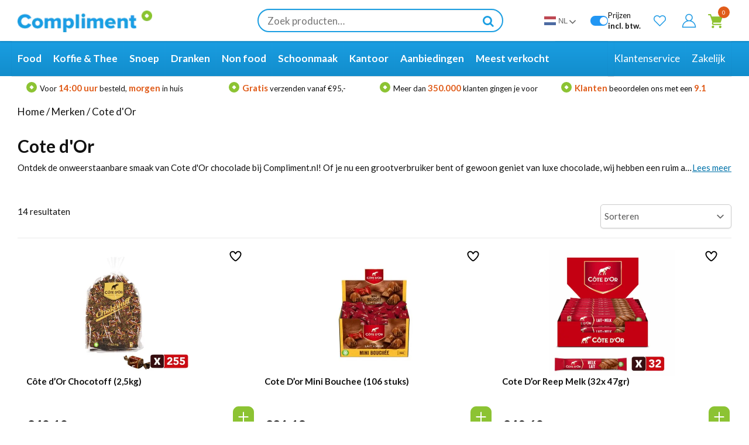

--- FILE ---
content_type: text/html; charset=UTF-8
request_url: https://www.compliment.nl/merk/cote-dor/
body_size: 45018
content:
<!doctype html>
<html lang="nl-NL">
<head data-lang="nl"><style>img.lazy{min-height:1px}</style><link href="https://www.compliment.nl/wp-content/plugins/w3-total-cache/pub/js/lazyload.min.js" as="script">
	    <script>(function(w,d,s,l,i){w[l]=w[l]||[];w[l].push({'gtm.start':new Date().getTime(),event:'gtm.js'});var f=d.getElementsByTagName(s)[0],j=d.createElement(s);j.async=true;j.src="https://data.compliment.nl/92q80wvgpgfvr.js?"+i;f.parentNode.insertBefore(j,f);})(window,document,'script','dataLayer','c0ovx=aWQ9R1RNLU1UTlNIWlA%3D&sort=desc');</script> 
    	<meta charset="UTF-8">
	<meta name="viewport" content="width=device-width, initial-scale=1">
	<link rel="shortcut icon" href="https://www.compliment.nl/wp-content/themes/sn/images/favicon.ico" />
	<link rel="profile" href="https://gmpg.org/xfn/11">

	<script>
	var wp=window.wp||{};


	
	</script>

<link rel="preconnect" href="https://fonts.googleapis.com">
<link rel="preconnect" href="https://fonts.gstatic.com" crossorigin>
<link href="https://fonts.googleapis.com/css2?family=Lato:ital,wght@0,100;0,300;0,400;0,700;0,900;1,100;1,300;1,400;1,700;1,900&display=swap" rel="stylesheet">


	<script id="pm-base-config">window.dataLayer = window.dataLayer || [];
window.gtag = window.gtag || function() { dataLayer.push(arguments); };
window.blockScriptBeforeConsent = true;
window.headlessMode = false;
window.pmDebugEnabled = false;
window.signalEndpoint = "https://cbsignal-1.in-endp.profitmetrics.io/in/v1/signal";</script><meta name='robots' content='index, follow, max-image-preview:large, max-snippet:-1, max-video-preview:-1' />

<!-- Google Tag Manager for WordPress by gtm4wp.com -->
<script data-cfasync="false" data-pagespeed-no-defer>
	var gtm4wp_datalayer_name = "dataLayer";
	var dataLayer = dataLayer || [];
	const gtm4wp_use_sku_instead = 1;
	const gtm4wp_currency = 'EUR';
	const gtm4wp_product_per_impression = 15;
	const gtm4wp_clear_ecommerce = false;
	const gtm4wp_datalayer_max_timeout = 2000;
</script>
<!-- End Google Tag Manager for WordPress by gtm4wp.com -->
	<!-- This site is optimized with the Yoast SEO plugin v26.6 - https://yoast.com/wordpress/plugins/seo/ -->
	<title>Cote d&#039;Or Kopen? - Groothandel Compliment.nl</title>
	<meta name="description" content="Koop jouw favoriete Cote d&#039;Or chocolade eenvoudig bij Compliment.nl, dé groothandel voor grootverbruikers. Altijd meer dan 8.000 producten op voorraad en snelle levering!" />
	<link rel="canonical" href="https://www.compliment.nl/merk/cote-dor/" />
	<meta property="og:locale" content="nl_NL" />
	<meta property="og:type" content="article" />
	<meta property="og:title" content="Cote d&#039;Or Kopen? - Groothandel Compliment.nl" />
	<meta property="og:description" content="Koop jouw favoriete Cote d&#039;Or chocolade eenvoudig bij Compliment.nl, dé groothandel voor grootverbruikers. Altijd meer dan 8.000 producten op voorraad en snelle levering!" />
	<meta property="og:url" content="https://www.compliment.nl/merk/cote-dor/" />
	<meta property="og:site_name" content="Groothandel Compliment.nl" />
	<meta name="twitter:card" content="summary_large_image" />
	<script type="application/ld+json" class="yoast-schema-graph">{"@context":"https://schema.org","@graph":[{"@type":"CollectionPage","@id":"https://www.compliment.nl/merk/cote-dor/","url":"https://www.compliment.nl/merk/cote-dor/","name":"Cote d'Or Kopen? - Groothandel Compliment.nl","isPartOf":{"@id":"https://www.compliment.nl/#website"},"primaryImageOfPage":{"@id":"https://www.compliment.nl/merk/cote-dor/#primaryimage"},"image":{"@id":"https://www.compliment.nl/merk/cote-dor/#primaryimage"},"thumbnailUrl":"https://www.compliment.nl/wp-content/uploads/2019/04/Cote-dOr-Chocotoff-25kg_png.webp","description":"Koop jouw favoriete Cote d'Or chocolade eenvoudig bij Compliment.nl, dé groothandel voor grootverbruikers. Altijd meer dan 8.000 producten op voorraad en snelle levering!","breadcrumb":{"@id":"https://www.compliment.nl/merk/cote-dor/#breadcrumb"},"inLanguage":"nl-NL"},{"@type":"ImageObject","inLanguage":"nl-NL","@id":"https://www.compliment.nl/merk/cote-dor/#primaryimage","url":"https://www.compliment.nl/wp-content/uploads/2019/04/Cote-dOr-Chocotoff-25kg_png.webp","contentUrl":"https://www.compliment.nl/wp-content/uploads/2019/04/Cote-dOr-Chocotoff-25kg_png.webp","width":1600,"height":1600},{"@type":"BreadcrumbList","@id":"https://www.compliment.nl/merk/cote-dor/#breadcrumb","itemListElement":[{"@type":"ListItem","position":1,"name":"Home","item":"https://www.compliment.nl/"},{"@type":"ListItem","position":2,"name":"Cote d'Or"}]},{"@type":"WebSite","@id":"https://www.compliment.nl/#website","url":"https://www.compliment.nl/","name":"Compliment.nl","description":"De online groothandel voor zakelijk &amp; particulier","publisher":{"@id":"https://www.compliment.nl/#organization"},"potentialAction":[{"@type":"SearchAction","target":{"@type":"EntryPoint","urlTemplate":"https://www.compliment.nl/?s={search_term_string}"},"query-input":{"@type":"PropertyValueSpecification","valueRequired":true,"valueName":"search_term_string"}}],"inLanguage":"nl-NL"},{"@type":"Organization","@id":"https://www.compliment.nl/#organization","name":"Compliment.nl","url":"https://www.compliment.nl/","logo":{"@type":"ImageObject","inLanguage":"nl-NL","@id":"https://www.compliment.nl/#/schema/logo/image/","url":"https://www.compliment.nl/wp-content/uploads/2019/07/62045115-d5e9e680-b204-11e9-91e5-48a774173fba_png.webp","contentUrl":"https://www.compliment.nl/wp-content/uploads/2019/07/62045115-d5e9e680-b204-11e9-91e5-48a774173fba_png.webp","width":203,"height":33,"caption":"Compliment.nl"},"image":{"@id":"https://www.compliment.nl/#/schema/logo/image/"},"sameAs":["https://www.facebook.com/GroothandelCompliment.nl/","https://www.linkedin.com/company/groothandel-compliment-nl/"]}]}</script>
	<!-- / Yoast SEO plugin. -->


<link rel="alternate" type="application/rss+xml" title="Groothandel Compliment.nl &raquo; Cote d&#039;Or Merk feed" href="https://www.compliment.nl/merk/cote-dor/feed/" />
<style id='wp-img-auto-sizes-contain-inline-css' type='text/css'>
img:is([sizes=auto i],[sizes^="auto," i]){contain-intrinsic-size:3000px 1500px}
/*# sourceURL=wp-img-auto-sizes-contain-inline-css */
</style>
<style id='classic-theme-styles-inline-css' type='text/css'>
/*! This file is auto-generated */
.wp-block-button__link{color:#fff;background-color:#32373c;border-radius:9999px;box-shadow:none;text-decoration:none;padding:calc(.667em + 2px) calc(1.333em + 2px);font-size:1.125em}.wp-block-file__button{background:#32373c;color:#fff;text-decoration:none}
/*# sourceURL=/wp-includes/css/classic-themes.min.css */
</style>
<link rel='stylesheet' id='select2-css-css' href='https://www.compliment.nl/wp-content/plugins/woocommerce/assets/css/select2.css?ver=5.7.2' type='text/css' media='all' />
<link rel='stylesheet' id='tag_images_styles-css' href='https://www.compliment.nl/wp-content/plugins/login-shop-as-customer-woocommerce/css/sacs.css?ver=1.0.2' type='text/css' media='all' />
<style id='woocommerce-inline-inline-css' type='text/css'>
.woocommerce form .form-row .required { visibility: visible; }
/*# sourceURL=woocommerce-inline-inline-css */
</style>
<link rel='stylesheet' id='kiyoh_klantenvertellen_frontend-css' href='https://www.compliment.nl/wp-content/plugins/kiyoh-klantenvertellen/assets/css/frontend.css?ver=6.9' type='text/css' media='all' />
<link rel='stylesheet' id='alg-wc-wish-list-css' href='https://www.compliment.nl/wp-content/plugins/wish-list-for-woocommerce/assets/css/alg-wc-wish-list.min.css?ver=250820-72536' type='text/css' media='all' />
<style id='alg-wc-wish-list-inline-css' type='text/css'>

				.alg-wc-wl-btn{
					transition: all 0.5s ease-in-out;
					opacity:1;					
				}
				.alg-wc-wl-btn.ajax-loading{
					cursor:default;
					opacity:0;
					pointer-events: none;
				}
			
/*# sourceURL=alg-wc-wish-list-inline-css */
</style>
<link rel='stylesheet' id='alg-wc-wish-list-izitoast-css' href='https://www.compliment.nl/wp-content/plugins/wish-list-for-woocommerce/assets/vendor/izitoast/css/iziToast.min.css?ver=250820-72536' type='text/css' media='all' />
<link rel='stylesheet' id='sn-style-css' href='https://www.compliment.nl/wp-content/themes/sn/style.css?ver=1.372' type='text/css' media='all' />
<link rel='stylesheet' id='sn-repstyle-css' href='https://www.compliment.nl/wp-content/themes/sn/cssjs/repstyle.css?ver=1.372' type='text/css' media='all' />
<link rel='stylesheet' id='cl_archive-css' href='https://www.compliment.nl/wp-content/themes/sn/cssjs/archive.css?ver=1768489111.372' type='text/css' media='all' />
<link rel='stylesheet' id='mollie-applepaydirect-css' href='https://www.compliment.nl/wp-content/plugins/mollie-payments-for-woocommerce/public/css/mollie-applepaydirect.min.css?ver=1765865913' type='text/css' media='screen' />
<link rel='stylesheet' id='postnl-fe-checkout-css' href='https://www.compliment.nl/wp-content/plugins/woo-postnl/assets/css/fe-checkout.css?ver=5.6.4.1' type='text/css' media='all' />
<link rel='stylesheet' id='woo_discount_pro_style-css' href='https://www.compliment.nl/wp-content/plugins/woo-discount-rules-pro/Assets/Css/awdr_style.css?ver=2.6.1' type='text/css' media='all' />
<link rel='stylesheet' id='cwginstock_frontend_css-css' href='https://www.compliment.nl/wp-content/plugins/back-in-stock-notifier-for-woocommerce/assets/css/frontend.min.css?ver=6.2.4' type='text/css' media='' />
<link rel='stylesheet' id='cwginstock_bootstrap-css' href='https://www.compliment.nl/wp-content/plugins/back-in-stock-notifier-for-woocommerce/assets/css/bootstrap.min.css?ver=6.2.4' type='text/css' media='' />
<script type="text/javascript" src="https://www.compliment.nl/wp-includes/js/jquery/jquery.min.js?ver=3.7.1" id="jquery-core-js"></script>
<script type="text/javascript" id="customer_shop-js-extra">
/* <![CDATA[ */
var products_php_vars = {"admin_url":"https://www.compliment.nl/wp-admin/admin-ajax.php","nonce":"cc08c20f8e"};
//# sourceURL=customer_shop-js-extra
/* ]]> */
</script>
<script type="text/javascript" src="https://www.compliment.nl/wp-content/plugins/login-shop-as-customer-woocommerce/js/sacs.js?ver=1.0.7" id="customer_shop-js"></script>
<script type="text/javascript" src="https://www.compliment.nl/wp-content/plugins/woocommerce/assets/js/jquery-blockui/jquery.blockUI.min.js?ver=2.7.0-wc.10.4.3" defer id="wc-jquery-blockui-js" data-wp-strategy="defer"></script>
<script type="text/javascript" id="wc-add-to-cart-js-extra">
/* <![CDATA[ */
var wc_add_to_cart_params = {"ajax_url":"/wp-admin/admin-ajax.php","wc_ajax_url":"/?wc-ajax=%%endpoint%%","i18n_view_cart":"Bekijk winkelwagen","cart_url":"https://www.compliment.nl/cart/","is_cart":"","cart_redirect_after_add":"no","gt_translate_keys":["i18n_view_cart",{"key":"cart_url","format":"url"}]};
//# sourceURL=wc-add-to-cart-js-extra
/* ]]> */
</script>
<script type="text/javascript" src="https://www.compliment.nl/wp-content/plugins/woocommerce/assets/js/frontend/add-to-cart.min.js?ver=10.4.3" id="wc-add-to-cart-js" defer="defer" data-wp-strategy="defer"></script>
<script type="text/javascript" src="https://www.compliment.nl/wp-content/plugins/woocommerce/assets/js/js-cookie/js.cookie.min.js?ver=2.1.4-wc.10.4.3" id="wc-js-cookie-js" defer="defer" data-wp-strategy="defer"></script>
<script type="text/javascript" id="woocommerce-js-extra">
/* <![CDATA[ */
var woocommerce_params = {"ajax_url":"/wp-admin/admin-ajax.php","wc_ajax_url":"/?wc-ajax=%%endpoint%%","i18n_password_show":"Wachtwoord weergeven","i18n_password_hide":"Wachtwoord verbergen"};
//# sourceURL=woocommerce-js-extra
/* ]]> */
</script>
<script type="text/javascript" src="https://www.compliment.nl/wp-content/plugins/woocommerce/assets/js/frontend/woocommerce.min.js?ver=10.4.3" id="woocommerce-js" defer="defer" data-wp-strategy="defer"></script>
<script type="text/javascript" src="https://www.googletagmanager.com/gtag/js?id=AW-857776475" id="pm-gads-api-js"></script>
<script type="text/javascript" id="pm-gads-api-js-after">
/* <![CDATA[ */
(function(){
    "use strict";
    var id="AW-857776475";
    var dl=(window.dataLayer=window.dataLayer||[]);
    var hasJs=dl.some(function(i){return Array.isArray(i)&&i[0]==="js";});
    if(!hasJs){gtag("js",new Date());}
    var hasClientId=false;
    var t=setTimeout(function(){
        if(hasClientId)return;
        var isConfigured=dl.some(function(i){return Array.isArray(i)&&i[0]==="config"&&i[1]===id;});
        if(!isConfigured){gtag("config",id);}
    },1000);
    try{gtag("get",id,"client_id",function(){hasClientId=true;clearTimeout(t);});}catch(e){}
    (function(){"use strict";const poll=()=>{if(typeof gtag==="function"&&typeof window.pmTPTrack?.onGtmCallback==="function"){gtag("get","AW-857776475","client_id",function(clientId){window.pmTPTrack.onGtmCallback("AW-857776475",clientId);});return;}setTimeout(poll,100);};poll();})();
})();
//# sourceURL=pm-gads-api-js-after
/* ]]> */
</script>
<link rel="https://api.w.org/" href="https://www.compliment.nl/wp-json/" /><link rel="EditURI" type="application/rsd+xml" title="RSD" href="https://www.compliment.nl/xmlrpc.php?rsd" />
<meta name="generator" content="WordPress 6.9" />
<meta name="generator" content="WooCommerce 10.4.3" />
			<style type="text/css">
				.header_bar{
					background-color:  !important;
				}				
				.header-switch-btn{
					background-color:  !important;
				}
				.header-switch-btn{
					color:  !important;
				}				
			</style>		
		    
    <script type="text/javascript">
        var ajaxurl = 'https://www.compliment.nl/wp-admin/admin-ajax.php';
    </script>

<!-- This website runs the Product Feed PRO for WooCommerce by AdTribes.io plugin - version woocommercesea_option_installed_version -->

<!-- Google Tag Manager for WordPress by gtm4wp.com -->
<!-- GTM Container placement set to off -->
<script data-cfasync="false" data-pagespeed-no-defer>
	var dataLayer_content = {"visitorLoginState":"logged-out","visitorType":"visitor-logged-out","visitorEmail":"","visitorEmailHash":"","visitorUsername":"","pagePostType":"product","pagePostType2":"tax-product","pageCategory":[],"customerTotalOrders":0,"customerTotalOrderValue":0,"customerFirstName":"","customerLastName":"","customerBillingFirstName":"","customerBillingLastName":"","customerBillingCompany":"","customerBillingAddress1":"","customerBillingAddress2":"","customerBillingCity":"","customerBillingState":"","customerBillingPostcode":"","customerBillingCountry":"","customerBillingEmail":"","customerBillingEmailHash":"","customerBillingPhone":"","customerShippingFirstName":"","customerShippingLastName":"","customerShippingCompany":"","customerShippingAddress1":"","customerShippingAddress2":"","customerShippingCity":"","customerShippingState":"","customerShippingPostcode":"","customerShippingCountry":"","cartContent":{"totals":{"applied_coupons":[],"discount_total":0,"subtotal":0,"total":0},"items":[]}};
	dataLayer.push( dataLayer_content );
</script>
<script data-cfasync="false" data-pagespeed-no-defer>
	console.warn && console.warn("[GTM4WP] Google Tag Manager container code placement set to OFF !!!");
	console.warn && console.warn("[GTM4WP] Data layer codes are active but GTM container must be loaded using custom coding !!!");
</script>
<!-- End Google Tag Manager for WordPress by gtm4wp.com -->            <style type="text/css">
                .wc_payment_method.payment_method_billink img {
                    display: inline-block;
                    height: 100%;
                    max-height: 25px !important;
                    float: right;
                }
                .wc_payment_method.payment_method_billink p {
                    padding-bottom: 10px;
                }
            </style>
                <link rel="preconnect" href="https://www.google.com">
    <link rel="preconnect" href="https://www.google.nl">
    <link rel="preconnect" href="https://www.googletagmanager.com">
    <link rel="preconnect" href="https://googleads.g.doubleclick.net">
    <link rel="preconnect" href="https://www.google-analytics.com">

    <style>
                [lang="de"] .site-header .header-top .header-inner-content{font-size:13px}


       
    </style>
    <link rel="alternate" hreflang="nl" href="https://www.compliment.nl/merk/cote-dor/"/>
<link rel="alternate" hreflang="en" href="https://www.complimentxl.eu/merk/cote-dor/"/>
<link rel="alternate" hreflang="fr" href="https://www.complimentxl.fr/merk/cote-dor/"/>
<link rel="alternate" hreflang="de" href="https://www.complimentxl.de/merk/cote-dor/"/>
<link rel="alternate" hreflang="x-default" href="https://www.compliment.nl/merk/cote-dor/"/>
	<noscript><style>.woocommerce-product-gallery{ opacity: 1 !important; }</style></noscript>
	<style type="text/css">.recentcomments a{display:inline !important;padding:0 !important;margin:0 !important;}</style><style>
    .woocommerce-MyAccount-navigation-link--vat-number{display:none !important}
    .page-id-7 .menus-container{display:none}
    @media(min-width:768px){.page-id-7 #post-7{margin-top:100px !important}}
    .page-id-7 .header-inner-content>a, .page-id-7 .header-inner-content>div:not(.logo){display:none !important;}
    </style><style>/* Slider */.slick-slider{    position: relative;    display: block;    box-sizing: border-box;    -webkit-user-select: none;       -moz-user-select: none;        -ms-user-select: none;            user-select: none;    -webkit-touch-callout: none;    -khtml-user-select: none;    -ms-touch-action: pan-y;        touch-action: pan-y;    -webkit-tap-highlight-color: transparent;}.slick-list{    position: relative;    display: block;    overflow: hidden;    margin: 0;    padding: 0;}.slick-list:focus{    outline: none;}.slick-list.dragging{    cursor: pointer;    cursor: hand;}.slick-slider .slick-track,.slick-slider .slick-list{    -webkit-transform: translate3d(0, 0, 0);       -moz-transform: translate3d(0, 0, 0);        -ms-transform: translate3d(0, 0, 0);         -o-transform: translate3d(0, 0, 0);            transform: translate3d(0, 0, 0);}.slick-track{    position: relative;    top: 0;    left: 0;    display: block;    margin-left: auto;    margin-right: auto;}.slick-track:before,.slick-track:after{    display: table;    content: '';}.slick-track:after{    clear: both;}.slick-loading .slick-track{    visibility: hidden;}.slick-slide{    display: none;    float: left;    height: 100%;    min-height: 1px;}[dir='rtl'] .slick-slide{    float: right;}.slick-slide img{    display: block;}.slick-slide.slick-loading img{    display: none;}.slick-slide.dragging img{    pointer-events: none;}.slick-initialized .slick-slide{    display: block;}.slick-loading .slick-slide{    visibility: hidden;}.slick-vertical .slick-slide{    display: block;    height: auto;    border: 1px solid transparent;}.slick-arrow.slick-hidden {    display: none;} @charset 'UTF-8';/* Slider */.slick-loading .slick-list{    background: #fff url('/wp-content/themes/sn/cssjs/slick/ajax-loader.gif') center center no-repeat;}/* Icons */@font-face{    font-family: 'slick';    font-weight: normal;    font-style: normal;    font-display: swap;    src: url('/wp-content/themes/sn/cssjs/slick/fonts/slick.eot');    src: url('/wp-content/themes/sn/cssjs/slick/fonts/slick.eot?#iefix') format('embedded-opentype'), url('/wp-content/themes/sn/cssjs/slick/fonts/slick.woff') format('woff'), url('/wp-content/themes/sn/cssjs/slick/fonts/slick.ttf') format('truetype'), url('./wp-content/themes/sn/cssjs/slick/fonts/slick.svg#slick') format('svg');}/* Arrows */.slick-prev,.slick-next{    font-size: 0;    line-height: 0;    position: absolute;    top: 50%;    display: block;    width: 20px;    height: 20px;    padding: 0;    -webkit-transform: translate(0, -50%);    -ms-transform: translate(0, -50%);    transform: translate(0, -50%);    cursor: pointer;    color: transparent;    border: none;    outline: none;    background: transparent;}.slick-prev:hover,.slick-prev:focus,.slick-next:hover,.slick-next:focus{    color: transparent;    outline: none;    background: transparent;}.slick-prev:hover:before,.slick-prev:focus:before,.slick-next:hover:before,.slick-next:focus:before{    opacity: 1;}.slick-prev.slick-disabled:before,.slick-next.slick-disabled:before{    opacity: .25;}.slick-prev:before,.slick-next:before{    font-family: 'slick';    font-size: 20px;    line-height: 1;    opacity: .75;    color: white;    -webkit-font-smoothing: antialiased;    -moz-osx-font-smoothing: grayscale;}.slick-prev{    left: -25px;}[dir='rtl'] .slick-prev{    right: -25px;    left: auto;}.slick-prev:before{    content: '←';}[dir='rtl'] .slick-prev:before{    content: '→';}.slick-next{    right: -25px;}[dir='rtl'] .slick-next{    right: auto;    left: -25px;}.slick-next:before{    content: '→';}[dir='rtl'] .slick-next:before{    content: '←';}/* Dots */.slick-dotted.slick-slider{    margin-bottom: 30px;}.slick-dots{    position: absolute;    bottom: -25px;    display: block;    width: 100%;    padding: 0;    margin: 0;    list-style: none;    text-align: center;}.slick-dots li{    position: relative;    display: inline-block;    width: 20px;    height: 20px;    margin: 0 5px;    padding: 0;    cursor: pointer;}.slick-dots li button{    font-size: 0;    line-height: 0;    display: block;    width: 20px;    height: 20px;    padding: 5px;    cursor: pointer;    color: transparent;    border: 0;    outline: none;    background: transparent;}.slick-dots li button:hover,.slick-dots li button:focus{    outline: none;}.slick-dots li button:hover:before,.slick-dots li button:focus:before{    opacity: 1;}.slick-dots li button:before{    font-family: 'slick';    font-size: 6px;    line-height: 20px;    position: absolute;    top: 0;    left: 0;    width: 20px;    height: 20px;    content: '•';    text-align: center;    opacity: .25;    color: black;    -webkit-font-smoothing: antialiased;    -moz-osx-font-smoothing: grayscale;}.slick-dots li.slick-active button:before{    opacity: .75;    color: black;}</style>
		<script src="https://www.compliment.nl/wp-content/themes/sn/cssjs/slick/slick.js" type="text/javascript" charset="utf-8"></script>
		
	 	 <meta name="msvalidate.01" content="4BC9C3F2103476D0D9430EC785EBD47C" />



<style id='global-styles-inline-css' type='text/css'>
:root{--wp--preset--aspect-ratio--square: 1;--wp--preset--aspect-ratio--4-3: 4/3;--wp--preset--aspect-ratio--3-4: 3/4;--wp--preset--aspect-ratio--3-2: 3/2;--wp--preset--aspect-ratio--2-3: 2/3;--wp--preset--aspect-ratio--16-9: 16/9;--wp--preset--aspect-ratio--9-16: 9/16;--wp--preset--color--black: #000000;--wp--preset--color--cyan-bluish-gray: #abb8c3;--wp--preset--color--white: #ffffff;--wp--preset--color--pale-pink: #f78da7;--wp--preset--color--vivid-red: #cf2e2e;--wp--preset--color--luminous-vivid-orange: #ff6900;--wp--preset--color--luminous-vivid-amber: #fcb900;--wp--preset--color--light-green-cyan: #7bdcb5;--wp--preset--color--vivid-green-cyan: #00d084;--wp--preset--color--pale-cyan-blue: #8ed1fc;--wp--preset--color--vivid-cyan-blue: #0693e3;--wp--preset--color--vivid-purple: #9b51e0;--wp--preset--gradient--vivid-cyan-blue-to-vivid-purple: linear-gradient(135deg,rgb(6,147,227) 0%,rgb(155,81,224) 100%);--wp--preset--gradient--light-green-cyan-to-vivid-green-cyan: linear-gradient(135deg,rgb(122,220,180) 0%,rgb(0,208,130) 100%);--wp--preset--gradient--luminous-vivid-amber-to-luminous-vivid-orange: linear-gradient(135deg,rgb(252,185,0) 0%,rgb(255,105,0) 100%);--wp--preset--gradient--luminous-vivid-orange-to-vivid-red: linear-gradient(135deg,rgb(255,105,0) 0%,rgb(207,46,46) 100%);--wp--preset--gradient--very-light-gray-to-cyan-bluish-gray: linear-gradient(135deg,rgb(238,238,238) 0%,rgb(169,184,195) 100%);--wp--preset--gradient--cool-to-warm-spectrum: linear-gradient(135deg,rgb(74,234,220) 0%,rgb(151,120,209) 20%,rgb(207,42,186) 40%,rgb(238,44,130) 60%,rgb(251,105,98) 80%,rgb(254,248,76) 100%);--wp--preset--gradient--blush-light-purple: linear-gradient(135deg,rgb(255,206,236) 0%,rgb(152,150,240) 100%);--wp--preset--gradient--blush-bordeaux: linear-gradient(135deg,rgb(254,205,165) 0%,rgb(254,45,45) 50%,rgb(107,0,62) 100%);--wp--preset--gradient--luminous-dusk: linear-gradient(135deg,rgb(255,203,112) 0%,rgb(199,81,192) 50%,rgb(65,88,208) 100%);--wp--preset--gradient--pale-ocean: linear-gradient(135deg,rgb(255,245,203) 0%,rgb(182,227,212) 50%,rgb(51,167,181) 100%);--wp--preset--gradient--electric-grass: linear-gradient(135deg,rgb(202,248,128) 0%,rgb(113,206,126) 100%);--wp--preset--gradient--midnight: linear-gradient(135deg,rgb(2,3,129) 0%,rgb(40,116,252) 100%);--wp--preset--font-size--small: 13px;--wp--preset--font-size--medium: 20px;--wp--preset--font-size--large: 36px;--wp--preset--font-size--x-large: 42px;--wp--preset--spacing--20: 0.44rem;--wp--preset--spacing--30: 0.67rem;--wp--preset--spacing--40: 1rem;--wp--preset--spacing--50: 1.5rem;--wp--preset--spacing--60: 2.25rem;--wp--preset--spacing--70: 3.38rem;--wp--preset--spacing--80: 5.06rem;--wp--preset--shadow--natural: 6px 6px 9px rgba(0, 0, 0, 0.2);--wp--preset--shadow--deep: 12px 12px 50px rgba(0, 0, 0, 0.4);--wp--preset--shadow--sharp: 6px 6px 0px rgba(0, 0, 0, 0.2);--wp--preset--shadow--outlined: 6px 6px 0px -3px rgb(255, 255, 255), 6px 6px rgb(0, 0, 0);--wp--preset--shadow--crisp: 6px 6px 0px rgb(0, 0, 0);}:where(.is-layout-flex){gap: 0.5em;}:where(.is-layout-grid){gap: 0.5em;}body .is-layout-flex{display: flex;}.is-layout-flex{flex-wrap: wrap;align-items: center;}.is-layout-flex > :is(*, div){margin: 0;}body .is-layout-grid{display: grid;}.is-layout-grid > :is(*, div){margin: 0;}:where(.wp-block-columns.is-layout-flex){gap: 2em;}:where(.wp-block-columns.is-layout-grid){gap: 2em;}:where(.wp-block-post-template.is-layout-flex){gap: 1.25em;}:where(.wp-block-post-template.is-layout-grid){gap: 1.25em;}.has-black-color{color: var(--wp--preset--color--black) !important;}.has-cyan-bluish-gray-color{color: var(--wp--preset--color--cyan-bluish-gray) !important;}.has-white-color{color: var(--wp--preset--color--white) !important;}.has-pale-pink-color{color: var(--wp--preset--color--pale-pink) !important;}.has-vivid-red-color{color: var(--wp--preset--color--vivid-red) !important;}.has-luminous-vivid-orange-color{color: var(--wp--preset--color--luminous-vivid-orange) !important;}.has-luminous-vivid-amber-color{color: var(--wp--preset--color--luminous-vivid-amber) !important;}.has-light-green-cyan-color{color: var(--wp--preset--color--light-green-cyan) !important;}.has-vivid-green-cyan-color{color: var(--wp--preset--color--vivid-green-cyan) !important;}.has-pale-cyan-blue-color{color: var(--wp--preset--color--pale-cyan-blue) !important;}.has-vivid-cyan-blue-color{color: var(--wp--preset--color--vivid-cyan-blue) !important;}.has-vivid-purple-color{color: var(--wp--preset--color--vivid-purple) !important;}.has-black-background-color{background-color: var(--wp--preset--color--black) !important;}.has-cyan-bluish-gray-background-color{background-color: var(--wp--preset--color--cyan-bluish-gray) !important;}.has-white-background-color{background-color: var(--wp--preset--color--white) !important;}.has-pale-pink-background-color{background-color: var(--wp--preset--color--pale-pink) !important;}.has-vivid-red-background-color{background-color: var(--wp--preset--color--vivid-red) !important;}.has-luminous-vivid-orange-background-color{background-color: var(--wp--preset--color--luminous-vivid-orange) !important;}.has-luminous-vivid-amber-background-color{background-color: var(--wp--preset--color--luminous-vivid-amber) !important;}.has-light-green-cyan-background-color{background-color: var(--wp--preset--color--light-green-cyan) !important;}.has-vivid-green-cyan-background-color{background-color: var(--wp--preset--color--vivid-green-cyan) !important;}.has-pale-cyan-blue-background-color{background-color: var(--wp--preset--color--pale-cyan-blue) !important;}.has-vivid-cyan-blue-background-color{background-color: var(--wp--preset--color--vivid-cyan-blue) !important;}.has-vivid-purple-background-color{background-color: var(--wp--preset--color--vivid-purple) !important;}.has-black-border-color{border-color: var(--wp--preset--color--black) !important;}.has-cyan-bluish-gray-border-color{border-color: var(--wp--preset--color--cyan-bluish-gray) !important;}.has-white-border-color{border-color: var(--wp--preset--color--white) !important;}.has-pale-pink-border-color{border-color: var(--wp--preset--color--pale-pink) !important;}.has-vivid-red-border-color{border-color: var(--wp--preset--color--vivid-red) !important;}.has-luminous-vivid-orange-border-color{border-color: var(--wp--preset--color--luminous-vivid-orange) !important;}.has-luminous-vivid-amber-border-color{border-color: var(--wp--preset--color--luminous-vivid-amber) !important;}.has-light-green-cyan-border-color{border-color: var(--wp--preset--color--light-green-cyan) !important;}.has-vivid-green-cyan-border-color{border-color: var(--wp--preset--color--vivid-green-cyan) !important;}.has-pale-cyan-blue-border-color{border-color: var(--wp--preset--color--pale-cyan-blue) !important;}.has-vivid-cyan-blue-border-color{border-color: var(--wp--preset--color--vivid-cyan-blue) !important;}.has-vivid-purple-border-color{border-color: var(--wp--preset--color--vivid-purple) !important;}.has-vivid-cyan-blue-to-vivid-purple-gradient-background{background: var(--wp--preset--gradient--vivid-cyan-blue-to-vivid-purple) !important;}.has-light-green-cyan-to-vivid-green-cyan-gradient-background{background: var(--wp--preset--gradient--light-green-cyan-to-vivid-green-cyan) !important;}.has-luminous-vivid-amber-to-luminous-vivid-orange-gradient-background{background: var(--wp--preset--gradient--luminous-vivid-amber-to-luminous-vivid-orange) !important;}.has-luminous-vivid-orange-to-vivid-red-gradient-background{background: var(--wp--preset--gradient--luminous-vivid-orange-to-vivid-red) !important;}.has-very-light-gray-to-cyan-bluish-gray-gradient-background{background: var(--wp--preset--gradient--very-light-gray-to-cyan-bluish-gray) !important;}.has-cool-to-warm-spectrum-gradient-background{background: var(--wp--preset--gradient--cool-to-warm-spectrum) !important;}.has-blush-light-purple-gradient-background{background: var(--wp--preset--gradient--blush-light-purple) !important;}.has-blush-bordeaux-gradient-background{background: var(--wp--preset--gradient--blush-bordeaux) !important;}.has-luminous-dusk-gradient-background{background: var(--wp--preset--gradient--luminous-dusk) !important;}.has-pale-ocean-gradient-background{background: var(--wp--preset--gradient--pale-ocean) !important;}.has-electric-grass-gradient-background{background: var(--wp--preset--gradient--electric-grass) !important;}.has-midnight-gradient-background{background: var(--wp--preset--gradient--midnight) !important;}.has-small-font-size{font-size: var(--wp--preset--font-size--small) !important;}.has-medium-font-size{font-size: var(--wp--preset--font-size--medium) !important;}.has-large-font-size{font-size: var(--wp--preset--font-size--large) !important;}.has-x-large-font-size{font-size: var(--wp--preset--font-size--x-large) !important;}
/*# sourceURL=global-styles-inline-css */
</style>
<link rel='stylesheet' id='wc-blocks-style-css' href='https://www.compliment.nl/wp-content/plugins/woocommerce/assets/client/blocks/wc-blocks.css?ver=wc-10.4.3' type='text/css' media='all' />
<link rel='stylesheet' id='wcff-jquery-ui-style-css' href='https://www.compliment.nl/wp-content/plugins/wc-fields-factory/assets/css/jquery-ui.css?ver=6.9' type='text/css' media='all' />
<link rel='stylesheet' id='wcff-timepicker-style-css' href='https://www.compliment.nl/wp-content/plugins/wc-fields-factory/assets/css/jquery-ui-timepicker-addon.css?ver=6.9' type='text/css' media='all' />
<link rel='stylesheet' id='wcff-colorpicker-style-css' href='https://www.compliment.nl/wp-content/plugins/wc-fields-factory/assets/css/spectrum.css?v=4.1.8&#038;ver=6.9' type='text/css' media='all' />
<link rel='stylesheet' id='wcff-client-style-css' href='https://www.compliment.nl/wp-content/plugins/wc-fields-factory/assets/css/wcff-client.css?v=4.1.8&#038;ver=6.9' type='text/css' media='all' />
</head>

<body class="archive tax-merk term-cote-dor term-2827 wp-custom-logo wp-theme-sn theme-sn woocommerce woocommerce-page woocommerce-no-js woocommerce-active newheadmode">
<noscript><iframe src="https://www.googletagmanager.com/ns.html?id=GTM-MTNSHZP"
height="0" width="0" style="display:none;visibility:hidden"></iframe></noscript>

    <noscript><iframe src="https://data.compliment.nl/ns.html?id=GTM-MTNSHZP" height="0" width="0" style="display:none;visibility:hidden"></iframe></noscript> 
    

<div id="page" class="site ">

	<header class="site-header">

        <div class="header-top">

        <div id="headerbar_overlay"></div>
    <style>
        #headerbar_overlay{
            display:none;
            position: absolute;
            top: 0px;
            left: 0px;
            width: 100vw;
            height: 70px;
            background: rgba(0, 0, 0, 0.5);
            z-index: 155555;
            pointer-events: auto;
        }
        #headerbar_overlay:not(.newminicart #headerbar_overlay){
            display: none !important;
        }
        .header-top-item.cart{
             padding-right: 15px;
        }
        .newminicart .header-top-item.cart:not(body.active .cart){
            z-index: 155556;
            background: white;
        }

        .newminicart .active .mini-cart-wrapper{
            opacity: 1 !important;
            transition-delay: 1.2s;
            transition-property: opacity;
            transition-duration: 0s;
        }

        .newminicart .mini-cart-last-item {
            display: flex;
            gap: 20px;
            align-items: center;
        }

        .newminicart .mc-image img {
            width: 100px;
            min-width: 100px;
        }

        .newminicart .mc-title {
            font-size: 18px;
            font-weight: 700;
        }

        .newminicart .mc-qty {
            font-size: 14px;
            margin-top: 6px;
        }

        .single-product .woocommerce-notices-wrapper{display: none !important;}

        .newminicart .mc-btn-cart {
            display: block;
            margin: 16px 0 16px;
            padding: 12px;
            background: #8bc53f;
            color: #fff;
            text-align: center;
            font-size: 18px;
            font-weight: bold;
            border-radius: 5px;
            text-transform: uppercase; 
            color: white !important; 
            text-decoration: none !important;
        }

        .newminicart .mc-continue {
            display: block;
            text-align: center;
            color: #128DCC;
            font-size: 16px;
        }

        .newminicart #top-minicart hr{
            background-color: #e9e9e9
        }
        .newminicart #top-minicart hr:last-of-type{
            margin:0 !important;
        }
        

        .newminicart .mini-cart-notice,.newminicart .mini-cart-notice .woocommerce-message {
            background: none;
            border: 0;
            padding: 0;
            color: #8bc53f;
            font-size: 18px;
            font-weight: bold;
            margin-bottom: 16px;
            text-align: center;
        }

        .newminicart #top-minicart{
            border-radius: 10px;
            padding: 16px;
            margin-top:-1px
        }
        @media(max-width:500px){

            .newminicart #top-minicart hr:first-of-type{
                display:none;
            }

            .newminicart #top-minicart{
                top:unset !important;
                bottom:0px;
            }
            .newminicart #headerbar_overlay{min-height:150px}
        }

        @media(min-width:500px){
            .mini-cart-drag{display:none !important;}
            .newminicart #top-minicart{
                border-top-right-radius:0px;
            }
        }
        .mini-cart-drag{
            width:100%;
            padding:12px 0;
            display:flex;
            justify-content:center;
            cursor: grab;
            margin-top: -12px;
            margin-bottom: 4px;
        }

        .mini-cart-drag span{
            width:64px;
            height:6px;
            background:#cfcfcf;
            border-radius:4px;
        }
        .mcn_mobile{display:none;}
        @media(max-width:500px){
            .mcn_mobile{display:inline;}
            .mcn_desktop{display:none;}
        }

    </style>
    

    <div class="header-inner-content main-container">

      
        <div class="small-menu-icon-container mobile-only">
            <i class="fa fa-bars"></i>
        </div>

        <div class="header-top-item logo">
            <a href="https://www.compliment.nl/" class="custom-logo-link" rel="home"><img width="203" height="33" src="https://www.compliment.nl/wp-content/uploads/2021/06/cropped-logo-Compliment.nl__png.webp" class="custom-logo" alt="Groothandel Compliment.nl" decoding="async" /></a>          
        </div>
        <div class="show-on-xs pull-right">


          

        <div class="kk-reviews kk-rating-top kk-layout-simple kk-stars-theme-default kk-stars-size-small " itemscope="itemscope" itemtype="https://schema.org/Organization" >
        <a href="https://www.kiyoh.com/reviews/1064133/compliment" target="_blank">
        <span class="kk-average-score">9.1	</span>
        <div class="kk-rating">
            <div class="kk-rating-stars">
                <span class="star star-full"></span><span class="star star-full"></span><span class="star star-full"></span><span class="star star-full"></span><span class="star star-full"></span>
            </div>
        </div>  </a>
        </div>

           
        
            <div  class="small-user-icon-container" style="position:relative" onclick="window.location.href='https://compliment.nl/wishlist/'">
                <img  class="lazy" width="24" height="24" src="data:image/svg+xml,%3Csvg%20xmlns='http://www.w3.org/2000/svg'%20viewBox='0%200%2024%2024'%3E%3C/svg%3E" data-src="https://www.compliment.nl/wp-content/themes/sn/images/heart 1.png">
                <span style="top: 15px;right: -8px;" class="orangesup_container"><span class="alg-wc-wl-counter">0</span></span>
            </div>

            <div  class="small-user-icon-container" onclick="window.location.href='https://compliment.nl/my-account/'">
                <img  class="lazy" width="24" height="24" src="data:image/svg+xml,%3Csvg%20xmlns='http://www.w3.org/2000/svg'%20viewBox='0%200%2024%2024'%3E%3C/svg%3E" data-src="https://www.compliment.nl/wp-content/themes/sn/images/account 1.png">
            </div>

            <div class="small-user-icon-container cart">
                <div  class=" header-top-cart-link">
                    <img  class="cartimg lazy" width="25" height="25" src="data:image/svg+xml,%3Csvg%20xmlns='http://www.w3.org/2000/svg'%20viewBox='0%200%2025%2025'%3E%3C/svg%3E" data-src="https://www.compliment.nl/wp-content/themes/sn/images/cart.png">
                </div>
            </div>
    
            
        </div>

        <div class="header-top-item search">
            <span class="fa fa-search"></span>
            <form role="search" method="get" class="woocommerce-product-search" action="https://www.compliment.nl/">
	<label class="screen-reader-text" for="woocommerce-product-search-field-0">Zoeken naar:</label>
	<input type="search" id="woocommerce-product-search-field-0" class="search-field" placeholder="Zoek producten&hellip;" value="" name="s" />
	<button type="submit" value="Zoeken" class=""><span class="fa fa-search"></span></button>
	<input type="hidden" name="post_type" value="product" />
</form>

    <div class="headerSearch" style="opacity: 0;" id="headerSearchPopup">
        <div class="autoContainer">
          <div class="headerSearch__inner">
            <div class="headerSearch__container">

              <button class="button buton button--icon headerSearch__close" style=" position: absolute; top: 5px; line-height: 16px; border-radius: 5px; padding: 6px; right: 10px; background: none; color: black; "> <span class="icon icon--stroke"> <svg width="24" height="24" viewBox="0 0 24 24" fill="none" xmlns="http://www.w3.org/2000/svg"> <path d="M18 6L6 18" stroke="currentColor" stroke-width="2" stroke-linecap="round" stroke-linejoin="round"></path> <path d="M6 6L18 18" stroke="currentColor" stroke-width="2" stroke-linecap="round" stroke-linejoin="round"></path> </svg> </span> </button>
              
              <div class="headerSearch__column">
                <div class="headerSearch__column-group">
                  <h3>
                    Categorieën
                  </h3>
                  <div class="headerSearch__column-category headerSearch__column-taxcategory">
                   
                  </div>
                </div>
                <div class="headerSearch__column-group">
                  <h3>
                    Merken
                  </h3>
                  <div class="headerSearch__column-category headerSearch__column-taxbrand">
                    
                  </div>
                </div>
              </div>
              <div class="headerSearch__content">
                <div class="headerSearch__content-box">
                  <span class='count_artikelen'>
                    
                  </span>
                  <a href="#" onclick="jQuery('.woocommerce-product-search').submit()" class="button buton button--link">
                    <span>
                      Bekijk alle resultaten
                    </span>
                  </a>
                </div>
                <div class="headerSearch__content-row">
                 
                </div>
              </div>
            </div>
          </div>
        </div>
      </div>
                <ul class="header-search-preview-content hidden"></ul>

                    </div>

               
       

        <div class="gtranslate">
           
    <!-- GTranslate: https://gtranslate.io/ -->
    <div class="switcher notranslate" nstyle="visibility:hidden">
    <div class="selected">
    <a href="#" onclick="return false;"><img class="lazy" src="data:image/svg+xml,%3Csvg%20xmlns='http://www.w3.org/2000/svg'%20viewBox='0%200%2020%2020'%3E%3C/svg%3E" data-src="//www.compliment.nl/wp-content/plugins/gtranslate/flags/svg/nl.svg" height="20" width="20" alt="nl" /> NL</a>
    </div>
    <div class="option">
    <a href="https://www.compliment.nl" onclick="switch_flag('nl|nl',1,jQuery(this));return false;" title="Dutch" class="nturl"><img data-gt-lazy-src="//www.compliment.nl/wp-content/plugins/gtranslate/flags/svg/nl.svg" height="20" width="20" alt="nl" /> NL</a>
    <a href="https://www.complimentxl.eu" onclick="switch_flag('nl|en',1,jQuery(this));return false;" title="English" class="nturl"><img data-gt-lazy-src="//www.compliment.nl/wp-content/plugins/gtranslate/flags/svg/en.svg" height="20" width="20" alt="en" /> EN</a>
    <a href="https://www.complimentxl.de/" onclick="switch_flag('nl|de',1,jQuery(this));return false;" title="German" class="nturl"><img data-gt-lazy-src="//www.compliment.nl/wp-content/plugins/gtranslate/flags/svg/de.svg" height="20" width="20" alt="de" /> DE</a>
    <a href="https://www.complimentxl.fr/" onclick="switch_flag('nl|fr',1,jQuery(this));return false;" title="French" class="nturl"><img data-gt-lazy-src="//www.compliment.nl/wp-content/plugins/gtranslate/flags/svg/fr.svg" height="20" width="20" alt="fr" /> FR</a>
    </div>
    </div>
    <script>
    function switch_flag(_param,_redirect,_this){
        if(_redirect==1)doGTranslate(_param,_this.attr("href"));
        jQuery('div.switcher div.selected a').html(_this.html().replace("data-gt-lazy-src","src"));
    }
    (function gt_jquery_ready() {
        if(!window.jQuery||!jQuery.fn.click) return setTimeout(gt_jquery_ready, 20);
        jQuery('.switcher .selected').click(function() {jQuery('.switcher .option a img').each(function() {if(!jQuery(this)[0].hasAttribute('src'))jQuery(this).attr('src', jQuery(this).attr('data-gt-lazy-src'))});if(!(jQuery('.switcher .option').is(':visible'))) {jQuery('.switcher .option').stop(true,true).delay(100).slideDown(500);jQuery('.switcher .selected a').toggleClass('open')}});
        jQuery('.switcher .option').bind('mousewheel', function(e) {var options = jQuery('.switcher .option');if(options.is(':visible'))options.scrollTop(options.scrollTop() - e.originalEvent.wheelDelta/10);return false;});
        jQuery('body').not('.switcher').click(function(e) {if(jQuery('.switcher .option').is(':visible') && e.target != jQuery('.switcher .option').get(0)) {jQuery('.switcher .option').stop(true,true).delay(100).slideUp(500);jQuery('.switcher .selected a').toggleClass('open')}});
        
        let curlanjs=jQuery("html").attr("lang").split("-")[0];
        if(curlanjs!=undefined){
            switch_flag("nl|"+curlanjs,0,jQuery('[alt="'+curlanjs+'"]').parent());
        }
    
    })();
    function doGTranslate(lang_pair,lang_home_url) {if(lang_pair.value)lang_pair=lang_pair.value;if(lang_pair=='')return;var lang=lang_pair.split('|')[1];if(typeof ga=='function'){ga('send', 'event', 'GTranslate', lang, location.pathname+location.search);}var plang=location.pathname.split('/')[1];
    if(plang.length !=2 && plang != 'zh-CN' && plang != 'zh-TW' && plang != 'hmn' && plang != 'haw' && plang != 'ceb')plang='nl';
    if(lang == 'nl')
    location.href=location.protocol+'//'+location.host+gt_request_uri;else location.href=lang_home_url+gt_request_uri;}

    setTimeout(function(){jQuery('[lang="de"] .betalenfooter').html('<img style="max-width: 170px; margin-top: 20px;" src="https://www.compliment.nl/wp-content/uploads/2023/08/hermes1.png">');},700);

    </script>

            </div>

                <div style="display:flex">

            <div id="priceToggle" class="incl_excl_container" style="font-size:13px;margin-right:15px">
                <label class="switch">
                    <input type="checkbox" id="toggleCheckbox">
                    <span class="slider round"></span>
                </label>
                <span style="line-height:18px">Prijzen<br> <strong>incl. btw.</strong></span>
            </div>

        </div>
        
        <a class="desktop-only wishlist" href="/wishlist/" >

        <img  class="lazy" width="25" height="25" src="data:image/svg+xml,%3Csvg%20xmlns='http://www.w3.org/2000/svg'%20viewBox='0%200%2025%2025'%3E%3C/svg%3E" data-src="https://www.compliment.nl/wp-content/themes/sn/images/heart 1.png">
        <span style="top: -10px;right: -8px;display:none" class="orangesup_container"><span class="alg-wc-wl-counter">0</span></span>
        </a>

       
        <a class="desktop-only myaccount" href="#" onclick="window.location.href='/my-account/'">

        <img  class="lazy" width="25" height="25" src="data:image/svg+xml,%3Csvg%20xmlns='http://www.w3.org/2000/svg'%20viewBox='0%200%2025%2025'%3E%3C/svg%3E" data-src="https://www.compliment.nl/wp-content/themes/sn/images/account 1.png">
        </a>

        <div class="header-top-item cart">
            <!--Custom cart start-->
                        <div class="header-top-cart-link">
            
            <a href="./cart"><img   class="cartimg lazy"  width="25" height="25" src="data:image/svg+xml,%3Csvg%20xmlns='http://www.w3.org/2000/svg'%20viewBox='0%200%2025%2025'%3E%3C/svg%3E" data-src="https://www.compliment.nl/wp-content/themes/sn/images/cart.png"></a>


                <div class="cart-content">
                </div >
            </div>
            <!--Custom cart end-->
        </div>

        <div id="top-minicart">
           <div class="mini-cart-inner-container empty">
               <div class="mini-cart-animation-inner">
                   <div class="mini-cart-title clearfix">
                       <div class="title-container">
                           <div class="title-inner-container">
                               <h4>Winkelwagen</h4>
                           </div>
                           <div class="inner-row"></div>
                           <span class="top-minicart-close searching" style="display: none;">
                               <i class="fa fa-refresh fa-spin"></i>
                           </span>
                           <span class="top-minicart-close cancel" style="">
                               <i class="icon-close"></i>
                           </span>
                       </div>
                   </div>
               </div>
           </div>
        </div>


     

    </div>
</div>
        <div class="menus-container main-container">
            <div id="site-navigation" class="main-navigation">
    <div class="menu-mainheader-container"><ul id="primary-menu" class="menu"><li id="menu-item-210081" class="menu-item menu-item-type-taxonomy menu-item-object-product_cat menu-item-has-children menu-item-210081"><a href="https://www.compliment.nl/product-category/food/"><span>Food</span></a>
<ul class="sub-menu">
	<li id="menu-item-360523" class="menu-item menu-item-type-taxonomy menu-item-object-product_cat menu-item-has-children menu-item-360523"><a href="https://www.compliment.nl/product-category/food/soepen/"><span>Soepen</span></a>
	<ul class="sub-menu">
		<li id="menu-item-210135" class="menu-item menu-item-type-taxonomy menu-item-object-product_cat menu-item-210135"><a href="https://www.compliment.nl/product-category/food/soepen/drinkbouillon/"><span>Drinkbouillon</span></a></li>
		<li id="menu-item-209550" class="menu-item menu-item-type-taxonomy menu-item-object-product_cat menu-item-209550"><a href="https://www.compliment.nl/product-category/food/soepen/automatensoep/"><span>Automatensoep</span></a></li>
		<li id="menu-item-209551" class="menu-item menu-item-type-taxonomy menu-item-object-product_cat menu-item-209551"><a href="https://www.compliment.nl/product-category/food/soepen/soep-in-blik/"><span>Soep in blik</span></a></li>
		<li id="menu-item-209553" class="menu-item menu-item-type-taxonomy menu-item-object-product_cat menu-item-209553"><a href="https://www.compliment.nl/product-category/food/soepen/professionele-soepen/"><span>Professionele soepen</span></a></li>
		<li id="menu-item-347906" class="menu-item menu-item-type-taxonomy menu-item-object-product_cat menu-item-347906"><a href="https://www.compliment.nl/product-category/food/soepen/soepverrijkers/"><span>Soepverrijkers</span></a></li>
	</ul>
</li>
	<li id="menu-item-360526" class="menu-item menu-item-type-taxonomy menu-item-object-product_cat menu-item-has-children menu-item-360526"><a href="https://www.compliment.nl/product-category/food/snacksauzen/"><span>Snacksauzen</span></a>
	<ul class="sub-menu">
		<li id="menu-item-347926" class="menu-item menu-item-type-taxonomy menu-item-object-product_cat menu-item-347926"><a href="https://www.compliment.nl/product-category/food/snacksauzen/droge-sauzen/"><span>Droge Sauzen</span></a></li>
		<li id="menu-item-347925" class="menu-item menu-item-type-taxonomy menu-item-object-product_cat menu-item-347925"><a href="https://www.compliment.nl/product-category/food/snacksauzen/flessen-tubes/"><span>Flessen &amp; Tubes</span></a></li>
		<li id="menu-item-347927" class="menu-item menu-item-type-taxonomy menu-item-object-product_cat menu-item-347927"><a href="https://www.compliment.nl/product-category/food/snacksauzen/emmers-cans/"><span>Emmers &amp; Cans</span></a></li>
		<li id="menu-item-347928" class="menu-item menu-item-type-taxonomy menu-item-object-product_cat menu-item-347928"><a href="https://www.compliment.nl/product-category/food/snacksauzen/sachets-dippots/"><span>Sachets &amp; Dippots</span></a></li>
		<li id="menu-item-347929" class="menu-item menu-item-type-taxonomy menu-item-object-product_cat menu-item-347929"><a href="https://www.compliment.nl/product-category/food/snacksauzen/snacksauzen-systemen-navulling/"><span>Snacksauzen systemen &#038; navulling</span></a></li>
		<li id="menu-item-347930" class="menu-item menu-item-type-taxonomy menu-item-object-product_cat menu-item-347930"><a href="https://www.compliment.nl/product-category/food/snacksauzen/overige-sauzen/"><span>Overige Sauzen</span></a></li>
	</ul>
</li>
	<li id="menu-item-33175" class="menu-item menu-item-type-taxonomy menu-item-object-product_cat menu-item-33175"><a href="https://www.compliment.nl/product-category/food/kruiden-specerijen/"><span>Kruiden &amp; specerijen</span></a></li>
	<li id="menu-item-210316" class="menu-item menu-item-type-taxonomy menu-item-object-product_cat menu-item-210316"><a href="https://www.compliment.nl/product-category/food/broodbeleg/"><span>Broodbeleg</span></a></li>
	<li id="menu-item-210319" class="menu-item menu-item-type-taxonomy menu-item-object-product_cat menu-item-210319"><a href="https://www.compliment.nl/product-category/food/broodvervangers/"><span>Broodvervangers</span></a></li>
	<li id="menu-item-360527" class="menu-item menu-item-type-taxonomy menu-item-object-product_cat menu-item-has-children menu-item-360527"><a href="https://www.compliment.nl/product-category/food/vetten-en-olien/"><span>Vetten &amp; Oliën</span></a>
	<ul class="sub-menu">
		<li id="menu-item-699862" class="menu-item menu-item-type-taxonomy menu-item-object-product_cat menu-item-699862"><a href="https://www.compliment.nl/product-category/food/vetten-en-olien/bak-braden/"><span>Bak &amp; Braden</span></a></li>
		<li id="menu-item-215817" class="menu-item menu-item-type-taxonomy menu-item-object-product_cat menu-item-215817"><a href="https://www.compliment.nl/product-category/food/vetten-en-olien/frituurvet/"><span>Frituurvet</span></a></li>
		<li id="menu-item-215816" class="menu-item menu-item-type-taxonomy menu-item-object-product_cat menu-item-215816"><a href="https://www.compliment.nl/product-category/food/vetten-en-olien/frituurolie/"><span>Frituurolie</span></a></li>
	</ul>
</li>
	<li id="menu-item-348009" class="menu-item menu-item-type-taxonomy menu-item-object-product_cat menu-item-348009"><a href="https://www.compliment.nl/product-category/food/maaltijdproducten/"><span>Maaltijdproducten</span></a></li>
	<li id="menu-item-428724" class="menu-item menu-item-type-taxonomy menu-item-object-product_cat menu-item-has-children menu-item-428724"><a href="https://www.compliment.nl/product-category/food/ijs-milkshake/"><span>IJs &amp; Milkshake</span></a>
	<ul class="sub-menu">
		<li id="menu-item-842455" class="menu-item menu-item-type-taxonomy menu-item-object-product_cat menu-item-842455"><a href="https://www.compliment.nl/product-category/food/ijs-milkshake/ijshoorntjes-en-ijsbekers/"><span>IJshoorntjes en IJsbekers</span></a></li>
		<li id="menu-item-33179" class="menu-item menu-item-type-taxonomy menu-item-object-product_cat menu-item-has-children menu-item-33179"><a href="https://www.compliment.nl/product-category/food/ijs-milkshake/siropen/"><span>Siropen</span></a>
		<ul class="sub-menu">
			<li id="menu-item-699930" class="menu-item menu-item-type-taxonomy menu-item-object-product_cat menu-item-699930"><a href="https://www.compliment.nl/product-category/food/ijs-milkshake/siropen/slush-siroop/"><span>Slush siroop</span></a></li>
			<li id="menu-item-699929" class="menu-item menu-item-type-taxonomy menu-item-object-product_cat menu-item-699929"><a href="https://www.compliment.nl/product-category/food/ijs-milkshake/siropen/milkshake-siroop/"><span>Milkshake siroop</span></a></li>
		</ul>
</li>
		<li id="menu-item-699863" class="menu-item menu-item-type-taxonomy menu-item-object-product_cat menu-item-699863"><a href="https://www.compliment.nl/product-category/food/ijs-milkshake/dessertsaus/"><span>Dessertsaus</span></a></li>
		<li id="menu-item-33180" class="menu-item menu-item-type-taxonomy menu-item-object-product_cat menu-item-33180"><a href="https://www.compliment.nl/product-category/food/ijs-milkshake/toppings/"><span>Toppings</span></a></li>
		<li id="menu-item-219513" class="menu-item menu-item-type-taxonomy menu-item-object-product_cat menu-item-219513"><a href="https://www.compliment.nl/product-category/food/ijs-milkshake/ijsmixen/"><span>IJsmixen</span></a></li>
	</ul>
</li>
</ul>
</li>
<li id="menu-item-33009" class="menu-item menu-item-type-taxonomy menu-item-object-product_cat menu-item-has-children menu-item-33009"><a href="https://www.compliment.nl/product-category/koffie-cacao-thee/"><span>Koffie &#038; Thee</span></a>
<ul class="sub-menu">
	<li id="menu-item-33014" class="menu-item menu-item-type-taxonomy menu-item-object-product_cat menu-item-has-children menu-item-33014"><a href="https://www.compliment.nl/product-category/koffie-cacao-thee/koffie/"><span>Koffie</span></a>
	<ul class="sub-menu">
		<li id="menu-item-33029" class="menu-item menu-item-type-taxonomy menu-item-object-product_cat menu-item-33029"><a href="https://www.compliment.nl/product-category/koffie-cacao-thee/koffie/koffiebonen/"><span>Koffiebonen</span></a></li>
		<li id="menu-item-40468" class="menu-item menu-item-type-taxonomy menu-item-object-product_cat menu-item-40468"><a href="https://www.compliment.nl/product-category/koffie-cacao-thee/koffie/koffiecups/"><span>Koffiecups</span></a></li>
		<li id="menu-item-46267" class="menu-item menu-item-type-taxonomy menu-item-object-product_cat menu-item-46267"><a href="https://www.compliment.nl/product-category/koffie-cacao-thee/koffie/filter-koffie/"><span>Filterkoffie</span></a></li>
		<li id="menu-item-33028" class="menu-item menu-item-type-taxonomy menu-item-object-product_cat menu-item-33028"><a href="https://www.compliment.nl/product-category/koffie-cacao-thee/koffie/oplos-en-vriesdroog-koffie/"><span>Oplos- en vriesdroog koffie</span></a></li>
		<li id="menu-item-361123" class="menu-item menu-item-type-taxonomy menu-item-object-product_cat menu-item-361123"><a href="https://www.compliment.nl/product-category/koffie-cacao-thee/koffie/koffiepads/"><span>Koffiepads</span></a></li>
		<li id="menu-item-46107" class="menu-item menu-item-type-taxonomy menu-item-object-product_cat menu-item-46107"><a href="https://www.compliment.nl/product-category/koffie-cacao-thee/koffie/fresh-brew-koffie/"><span>Fresh brew koffie</span></a></li>
		<li id="menu-item-33025" class="menu-item menu-item-type-taxonomy menu-item-object-product_cat menu-item-33025"><a href="https://www.compliment.nl/product-category/koffie-cacao-thee/koffie/cafitesse/"><span>Cafitesse</span></a></li>
	</ul>
</li>
	<li id="menu-item-33012" class="menu-item menu-item-type-taxonomy menu-item-object-product_cat menu-item-has-children menu-item-33012"><a href="https://www.compliment.nl/product-category/koffie-cacao-thee/thee/"><span>Thee</span></a>
	<ul class="sub-menu">
		<li id="menu-item-504249" class="menu-item menu-item-type-taxonomy menu-item-object-product_cat menu-item-504249"><a href="https://www.compliment.nl/product-category/koffie-cacao-thee/thee/zwarte-thee/"><span>Zwarte thee</span></a></li>
		<li id="menu-item-504250" class="menu-item menu-item-type-taxonomy menu-item-object-product_cat menu-item-504250"><a href="https://www.compliment.nl/product-category/koffie-cacao-thee/thee/groene-thee/"><span>Groene thee</span></a></li>
		<li id="menu-item-699866" class="menu-item menu-item-type-taxonomy menu-item-object-product_cat menu-item-699866"><a href="https://www.compliment.nl/product-category/koffie-cacao-thee/thee/witte-thee/"><span>Witte thee</span></a></li>
		<li id="menu-item-504248" class="menu-item menu-item-type-taxonomy menu-item-object-product_cat menu-item-504248"><a href="https://www.compliment.nl/product-category/koffie-cacao-thee/thee/vruchtenthee/"><span>Vruchtenthee</span></a></li>
		<li id="menu-item-504251" class="menu-item menu-item-type-taxonomy menu-item-object-product_cat menu-item-504251"><a href="https://www.compliment.nl/product-category/koffie-cacao-thee/thee/kruidenthee/"><span>Kruidenthee</span></a></li>
		<li id="menu-item-504252" class="menu-item menu-item-type-taxonomy menu-item-object-product_cat menu-item-504252"><a href="https://www.compliment.nl/product-category/koffie-cacao-thee/thee/rooibos-thee/"><span>Rooibos Thee</span></a></li>
		<li id="menu-item-504253" class="menu-item menu-item-type-taxonomy menu-item-object-product_cat menu-item-504253"><a href="https://www.compliment.nl/product-category/koffie-cacao-thee/thee/ceylon-thee/"><span>Ceylon thee</span></a></li>
		<li id="menu-item-504255" class="menu-item menu-item-type-taxonomy menu-item-object-product_cat menu-item-504255"><a href="https://www.compliment.nl/product-category/koffie-cacao-thee/thee/kamille-thee/"><span>Kamillethee</span></a></li>
		<li id="menu-item-361283" class="menu-item menu-item-type-taxonomy menu-item-object-product_cat menu-item-361283"><a href="https://www.compliment.nl/product-category/koffie-cacao-thee/thee/theedozen/"><span>Theedozen</span></a></li>
		<li id="menu-item-699865" class="menu-item menu-item-type-taxonomy menu-item-object-product_cat menu-item-699865"><a href="https://www.compliment.nl/product-category/koffie-cacao-thee/thee/overige-thee/"><span>Overige Thee</span></a></li>
	</ul>
</li>
	<li id="menu-item-250557" class="menu-item menu-item-type-taxonomy menu-item-object-product_cat menu-item-250557"><a href="https://www.compliment.nl/product-category/koffie-cacao-thee/cappuccino/"><span>Cappuccino</span></a></li>
	<li id="menu-item-33046" class="menu-item menu-item-type-taxonomy menu-item-object-product_cat menu-item-33046"><a href="https://www.compliment.nl/product-category/koffie-cacao-thee/cacaopoeder/"><span>Cacaopoeder</span></a></li>
	<li id="menu-item-201341" class="menu-item menu-item-type-taxonomy menu-item-object-product_cat menu-item-has-children menu-item-201341"><a href="https://www.compliment.nl/product-category/koffie-cacao-thee/melk-en-creamer/"><span>Melk en creamers</span></a>
	<ul class="sub-menu">
		<li id="menu-item-740643" class="menu-item menu-item-type-taxonomy menu-item-object-product_cat menu-item-740643"><a href="https://www.compliment.nl/product-category/koffie-cacao-thee/melk-en-creamer/creamer/"><span>Creamer</span></a></li>
		<li id="menu-item-740639" class="menu-item menu-item-type-taxonomy menu-item-object-product_cat menu-item-740639"><a href="https://www.compliment.nl/product-category/koffie-cacao-thee/melk-en-creamer/koffiemelk-cups/"><span>Koffiemelk Cups</span></a></li>
		<li id="menu-item-740641" class="menu-item menu-item-type-taxonomy menu-item-object-product_cat menu-item-740641"><a href="https://www.compliment.nl/product-category/koffie-cacao-thee/melk-en-creamer/koffiemelk-pak/"><span>Koffiemelk Pak</span></a></li>
		<li id="menu-item-740640" class="menu-item menu-item-type-taxonomy menu-item-object-product_cat menu-item-740640"><a href="https://www.compliment.nl/product-category/koffie-cacao-thee/melk-en-creamer/koffiemelk-fles/"><span>Koffiemelk Fles</span></a></li>
		<li id="menu-item-740642" class="menu-item menu-item-type-taxonomy menu-item-object-product_cat menu-item-740642"><a href="https://www.compliment.nl/product-category/koffie-cacao-thee/melk-en-creamer/opschuimmelk/"><span>Opschuimmelk</span></a></li>
	</ul>
</li>
	<li id="menu-item-201342" class="menu-item menu-item-type-taxonomy menu-item-object-product_cat menu-item-201342"><a href="https://www.compliment.nl/product-category/koffie-cacao-thee/suiker/"><span>Suiker</span></a></li>
	<li id="menu-item-361095" class="menu-item menu-item-type-taxonomy menu-item-object-product_cat menu-item-361095"><a href="https://www.compliment.nl/product-category/koffie-cacao-thee/koffiefilters/"><span>Koffiefilters</span></a></li>
	<li id="menu-item-157017" class="menu-item menu-item-type-taxonomy menu-item-object-product_cat menu-item-157017"><a href="https://www.compliment.nl/product-category/koffie-cacao-thee/koffieautomaat/"><span>Koffieautomaat</span></a></li>
</ul>
</li>
<li id="menu-item-32995" class="menu-item menu-item-type-taxonomy menu-item-object-product_cat menu-item-has-children menu-item-32995"><a href="https://www.compliment.nl/product-category/snoep/"><span>Snoep</span></a>
<ul class="sub-menu">
	<li id="menu-item-360528" class="menu-item menu-item-type-taxonomy menu-item-object-product_cat menu-item-has-children menu-item-360528"><a href="https://www.compliment.nl/product-category/snoep/koeken/"><span>Koeken</span></a>
	<ul class="sub-menu">
		<li id="menu-item-809595" class="menu-item menu-item-type-taxonomy menu-item-object-product_cat menu-item-809595"><a href="https://www.compliment.nl/product-category/snoep/koeken/cake-en-koek/"><span>Cake en koek</span></a></li>
		<li id="menu-item-33158" class="menu-item menu-item-type-taxonomy menu-item-object-product_cat menu-item-33158"><a href="https://www.compliment.nl/product-category/snoep/koeken/per-stuk-verpakte-koeken/"><span>Per stuk verpakte koeken</span></a></li>
		<li id="menu-item-33159" class="menu-item menu-item-type-taxonomy menu-item-object-product_cat menu-item-33159"><a href="https://www.compliment.nl/product-category/snoep/koeken/koffiekoekjes/"><span>Koffiekoekjes</span></a></li>
		<li id="menu-item-809596" class="menu-item menu-item-type-taxonomy menu-item-object-product_cat menu-item-809596"><a href="https://www.compliment.nl/product-category/snoep/koeken/luxe-koekjes/"><span>Luxe koekjes</span></a></li>
		<li id="menu-item-809597" class="menu-item menu-item-type-taxonomy menu-item-object-product_cat menu-item-809597"><a href="https://www.compliment.nl/product-category/snoep/koeken/verpakte-koekjes/"><span>Verpakte koekjes</span></a></li>
		<li id="menu-item-809598" class="menu-item menu-item-type-taxonomy menu-item-object-product_cat menu-item-809598"><a href="https://www.compliment.nl/product-category/snoep/koeken/speculoos-koekjes/"><span>Speculoos Koekjes</span></a></li>
		<li id="menu-item-33157" class="menu-item menu-item-type-taxonomy menu-item-object-product_cat menu-item-33157"><a href="https://www.compliment.nl/product-category/snoep/koeken/koek-multipacks/"><span>Koek multipacks</span></a></li>
	</ul>
</li>
	<li id="menu-item-584245" class="menu-item menu-item-type-taxonomy menu-item-object-product_cat menu-item-has-children menu-item-584245"><a href="https://www.compliment.nl/product-category/snoep/snoepgoed/"><span>Snoepgoed</span></a>
	<ul class="sub-menu">
		<li id="menu-item-221077" class="menu-item menu-item-type-taxonomy menu-item-object-product_cat menu-item-221077"><a href="https://www.compliment.nl/product-category/snoep/snoepgoed/snoepzakken/"><span>Snoepzakken</span></a></li>
		<li id="menu-item-584241" class="menu-item menu-item-type-taxonomy menu-item-object-product_cat menu-item-584241"><a href="https://www.compliment.nl/product-category/snoep/snoepgoed/kindersnoep/"><span>Kindersnoep</span></a></li>
		<li id="menu-item-221080" class="menu-item menu-item-type-taxonomy menu-item-object-product_cat menu-item-221080"><a href="https://www.compliment.nl/product-category/snoep/snoepgoed/snoepsilo/"><span>Snoepsilo</span></a></li>
		<li id="menu-item-221117" class="menu-item menu-item-type-taxonomy menu-item-object-product_cat menu-item-221117"><a href="https://www.compliment.nl/product-category/snoep/snoepgoed/rolletjes-snoep/"><span>Rolletjes snoep</span></a></li>
		<li id="menu-item-221083" class="menu-item menu-item-type-taxonomy menu-item-object-product_cat menu-item-221083"><a href="https://www.compliment.nl/product-category/snoep/snoepgoed/lollies/"><span>Lollies</span></a></li>
		<li id="menu-item-699902" class="menu-item menu-item-type-taxonomy menu-item-object-product_cat menu-item-699902"><a href="https://www.compliment.nl/product-category/snoep/snoepgoed/amerikaans-snoep/"><span>Amerikaans snoep</span></a></li>
		<li id="menu-item-699869" class="menu-item menu-item-type-taxonomy menu-item-object-product_cat menu-item-699869"><a href="https://www.compliment.nl/product-category/snoep/snoepgoed/strooigoed/"><span>Strooigoed</span></a></li>
		<li id="menu-item-699868" class="menu-item menu-item-type-taxonomy menu-item-object-product_cat menu-item-699868"><a href="https://www.compliment.nl/product-category/snoep/snoepgoed/schepsnoep/"><span>Schepsnoep</span></a></li>
		<li id="menu-item-221084" class="menu-item menu-item-type-taxonomy menu-item-object-product_cat menu-item-221084"><a href="https://www.compliment.nl/product-category/snoep/snoepgoed/spekken/"><span>Spekken</span></a></li>
		<li id="menu-item-699870" class="menu-item menu-item-type-taxonomy menu-item-object-product_cat menu-item-699870"><a href="https://www.compliment.nl/product-category/snoep/snoepgoed/zuurstokken/"><span>Zuurstokken</span></a></li>
	</ul>
</li>
	<li id="menu-item-215825" class="menu-item menu-item-type-taxonomy menu-item-object-product_cat menu-item-has-children menu-item-215825"><a href="https://www.compliment.nl/product-category/snoep/chocolade/"><span>Chocolade</span></a>
	<ul class="sub-menu">
		<li id="menu-item-215827" class="menu-item menu-item-type-taxonomy menu-item-object-product_cat menu-item-215827"><a href="https://www.compliment.nl/product-category/snoep/chocolade/candybars/"><span>Candybars</span></a></li>
		<li id="menu-item-215824" class="menu-item menu-item-type-taxonomy menu-item-object-product_cat menu-item-215824"><a href="https://www.compliment.nl/product-category/snoep/chocolade/chocoladerepen-tabletten/"><span>Chocoladerepen &amp; Tabletten</span></a></li>
		<li id="menu-item-215823" class="menu-item menu-item-type-taxonomy menu-item-object-product_cat menu-item-215823"><a href="https://www.compliment.nl/product-category/snoep/chocolade/chocoladegeschenken/"><span>Chocoladegeschenken</span></a></li>
		<li id="menu-item-215826" class="menu-item menu-item-type-taxonomy menu-item-object-product_cat menu-item-215826"><a href="https://www.compliment.nl/product-category/snoep/chocolade/chocoladesnoep/"><span>Chocoladesnoep</span></a></li>
		<li id="menu-item-699879" class="menu-item menu-item-type-taxonomy menu-item-object-product_cat menu-item-699879"><a href="https://www.compliment.nl/product-category/snoep/chocolade/bonbons/"><span>Bonbons</span></a></li>
		<li id="menu-item-699877" class="menu-item menu-item-type-taxonomy menu-item-object-product_cat menu-item-699877"><a href="https://www.compliment.nl/product-category/snoep/chocolade/surprise-eieren/"><span>Surprise eieren</span></a></li>
		<li id="menu-item-699878" class="menu-item menu-item-type-taxonomy menu-item-object-product_cat menu-item-699878"><a href="https://www.compliment.nl/product-category/snoep/chocolade/chocoladetruffels/"><span>Chocoladetruffels</span></a></li>
		<li id="menu-item-699876" class="menu-item menu-item-type-taxonomy menu-item-object-product_cat menu-item-699876"><a href="https://www.compliment.nl/product-category/snoep/chocolade/praline/"><span>Praline</span></a></li>
	</ul>
</li>
	<li id="menu-item-360530" class="menu-item menu-item-type-taxonomy menu-item-object-product_cat menu-item-has-children menu-item-360530"><a href="https://www.compliment.nl/product-category/snoep/chips-en-snacks/"><span>Chips &amp; Snacks</span></a>
	<ul class="sub-menu">
		<li id="menu-item-47189" class="menu-item menu-item-type-taxonomy menu-item-object-product_cat menu-item-has-children menu-item-47189"><a href="https://www.compliment.nl/product-category/snoep/chips-en-snacks/chips/"><span>Chips</span></a>
		<ul class="sub-menu">
			<li id="menu-item-699898" class="menu-item menu-item-type-taxonomy menu-item-object-product_cat menu-item-699898"><a href="https://www.compliment.nl/product-category/snoep/chips-en-snacks/chips/paprika-chips/"><span>Paprika chips</span></a></li>
			<li id="menu-item-699897" class="menu-item menu-item-type-taxonomy menu-item-object-product_cat menu-item-699897"><a href="https://www.compliment.nl/product-category/snoep/chips-en-snacks/chips/naturel-chips/"><span>Naturel chips</span></a></li>
			<li id="menu-item-699895" class="menu-item menu-item-type-taxonomy menu-item-object-product_cat menu-item-699895"><a href="https://www.compliment.nl/product-category/snoep/chips-en-snacks/chips/kaas-chips/"><span>Kaas chips</span></a></li>
			<li id="menu-item-699894" class="menu-item menu-item-type-taxonomy menu-item-object-product_cat menu-item-699894"><a href="https://www.compliment.nl/product-category/snoep/chips-en-snacks/chips/cheese-en-onion-chips/"><span>Cheese en onion chips</span></a></li>
			<li id="menu-item-699893" class="menu-item menu-item-type-taxonomy menu-item-object-product_cat menu-item-699893"><a href="https://www.compliment.nl/product-category/snoep/chips-en-snacks/chips/bolognese-chips/"><span>Bolognese chips</span></a></li>
			<li id="menu-item-699892" class="menu-item menu-item-type-taxonomy menu-item-object-product_cat menu-item-699892"><a href="https://www.compliment.nl/product-category/snoep/chips-en-snacks/chips/uitdeelzakjes-chips/"><span>Uitdeelzakjes chips</span></a></li>
			<li id="menu-item-699891" class="menu-item menu-item-type-taxonomy menu-item-object-product_cat menu-item-699891"><a href="https://www.compliment.nl/product-category/snoep/chips-en-snacks/chips/bbq-chips/"><span>Bbq chips</span></a></li>
			<li id="menu-item-699899" class="menu-item menu-item-type-taxonomy menu-item-object-product_cat menu-item-699899"><a href="https://www.compliment.nl/product-category/snoep/chips-en-snacks/chips/tortilla-chips/"><span>Tortilla chips</span></a></li>
			<li id="menu-item-699896" class="menu-item menu-item-type-taxonomy menu-item-object-product_cat menu-item-699896"><a href="https://www.compliment.nl/product-category/snoep/chips-en-snacks/chips/nacho-chips/"><span>Nacho chips</span></a></li>
		</ul>
</li>
		<li id="menu-item-699886" class="menu-item menu-item-type-taxonomy menu-item-object-product_cat menu-item-699886"><a href="https://www.compliment.nl/product-category/snoep/chips-en-snacks/pindas-borrelnootjes/"><span>Pinda&#8217;s &amp; Borrelnootjes</span></a></li>
		<li id="menu-item-33008" class="menu-item menu-item-type-taxonomy menu-item-object-product_cat menu-item-33008"><a href="https://www.compliment.nl/product-category/snoep/chips-en-snacks/snacks/"><span>Snacks</span></a></li>
		<li id="menu-item-699882" class="menu-item menu-item-type-taxonomy menu-item-object-product_cat menu-item-699882"><a href="https://www.compliment.nl/product-category/snoep/chips-en-snacks/snackworsten/"><span>Snackworsten</span></a></li>
	</ul>
</li>
	<li id="menu-item-32378" class="menu-item menu-item-type-taxonomy menu-item-object-product_cat menu-item-has-children menu-item-32378"><a href="https://www.compliment.nl/product-category/snoep/drop/"><span>Drop</span></a>
	<ul class="sub-menu">
		<li id="menu-item-32381" class="menu-item menu-item-type-taxonomy menu-item-object-product_cat menu-item-32381"><a href="https://www.compliment.nl/product-category/snoep/drop/zoete-drop/"><span>Zoete drop</span></a></li>
		<li id="menu-item-32382" class="menu-item menu-item-type-taxonomy menu-item-object-product_cat menu-item-32382"><a href="https://www.compliment.nl/product-category/snoep/drop/zoute-drop/"><span>Zoute drop</span></a></li>
		<li id="menu-item-32379" class="menu-item menu-item-type-taxonomy menu-item-object-product_cat menu-item-32379"><a href="https://www.compliment.nl/product-category/snoep/drop/engelse-drop/"><span>Engelse drop</span></a></li>
		<li id="menu-item-699907" class="menu-item menu-item-type-taxonomy menu-item-object-product_cat menu-item-699907"><a href="https://www.compliment.nl/product-category/snoep/drop/dropfruit-duo/"><span>Dropfruit duo</span></a></li>
		<li id="menu-item-699908" class="menu-item menu-item-type-taxonomy menu-item-object-product_cat menu-item-699908"><a href="https://www.compliment.nl/product-category/snoep/drop/honingdropjes/"><span>Honingdropjes</span></a></li>
		<li id="menu-item-699910" class="menu-item menu-item-type-taxonomy menu-item-object-product_cat menu-item-699910"><a href="https://www.compliment.nl/product-category/snoep/drop/salmiak-drop/"><span>Salmiak drop</span></a></li>
		<li id="menu-item-699909" class="menu-item menu-item-type-taxonomy menu-item-object-product_cat menu-item-699909"><a href="https://www.compliment.nl/product-category/snoep/drop/krijtjes-drop/"><span>Krijtjes drop</span></a></li>
		<li id="menu-item-699905" class="menu-item menu-item-type-taxonomy menu-item-object-product_cat menu-item-699905"><a href="https://www.compliment.nl/product-category/snoep/drop/drop-toffee/"><span>Drop toffee</span></a></li>
		<li id="menu-item-32380" class="menu-item menu-item-type-taxonomy menu-item-object-product_cat menu-item-32380"><a href="https://www.compliment.nl/product-category/snoep/drop/suikervrije-drop/"><span>Suikervrije drop</span></a></li>
	</ul>
</li>
	<li id="menu-item-221085" class="menu-item menu-item-type-taxonomy menu-item-object-product_cat menu-item-has-children menu-item-221085"><a href="https://www.compliment.nl/product-category/snoep/kauwgom-pepermunt-keelpastilles/"><span>Kauwgom, Pepermunt &amp; Keelpastilles</span></a>
	<ul class="sub-menu">
		<li id="menu-item-14020" class="menu-item menu-item-type-taxonomy menu-item-object-product_cat menu-item-14020"><a href="https://www.compliment.nl/product-category/snoep/kauwgom-pepermunt-keelpastilles/kauwgom/"><span>Kauwgom</span></a></li>
		<li id="menu-item-221087" class="menu-item menu-item-type-taxonomy menu-item-object-product_cat menu-item-221087"><a href="https://www.compliment.nl/product-category/snoep/kauwgom-pepermunt-keelpastilles/pepermunt/"><span>Pepermunt</span></a></li>
		<li id="menu-item-221088" class="menu-item menu-item-type-taxonomy menu-item-object-product_cat menu-item-221088"><a href="https://www.compliment.nl/product-category/snoep/kauwgom-pepermunt-keelpastilles/keelpastilles/"><span>Keelpastilles</span></a></li>
	</ul>
</li>
	<li id="menu-item-32997" class="menu-item menu-item-type-taxonomy menu-item-object-product_cat menu-item-has-children menu-item-32997"><a href="https://www.compliment.nl/product-category/snoep/themasnoep/"><span>Themasnoep</span></a>
	<ul class="sub-menu">
		<li id="menu-item-33005" class="menu-item menu-item-type-taxonomy menu-item-object-product_cat menu-item-33005"><a href="https://www.compliment.nl/product-category/snoep/themasnoep/halalsnoep/"><span>Halalsnoep</span></a></li>
		<li id="menu-item-441920" class="menu-item menu-item-type-taxonomy menu-item-object-product_cat menu-item-441920"><a href="https://www.compliment.nl/product-category/snoep/themasnoep/snoep-van-vroeger/"><span>Snoep van vroeger</span></a></li>
		<li id="menu-item-32998" class="menu-item menu-item-type-taxonomy menu-item-object-product_cat menu-item-32998"><a href="https://www.compliment.nl/product-category/snoep/themasnoep/geboortesnoep/"><span>Geboortesnoep</span></a></li>
		<li id="menu-item-451865" class="menu-item menu-item-type-taxonomy menu-item-object-product_cat menu-item-451865"><a href="https://www.compliment.nl/product-category/halloween/"><span>Halloween</span></a></li>
		<li id="menu-item-441919" class="menu-item menu-item-type-taxonomy menu-item-object-product_cat menu-item-441919"><a href="https://www.compliment.nl/product-category/sinterklaas/"><span>Sinterklaas</span></a></li>
		<li id="menu-item-441918" class="menu-item menu-item-type-taxonomy menu-item-object-product_cat menu-item-441918"><a href="https://www.compliment.nl/product-category/kerst/"><span>Kerst</span></a></li>
		<li id="menu-item-699913" class="menu-item menu-item-type-taxonomy menu-item-object-product_cat menu-item-699913"><a href="https://www.compliment.nl/product-category/sint-maarten/"><span>Sint Maarten</span></a></li>
		<li id="menu-item-699912" class="menu-item menu-item-type-taxonomy menu-item-object-product_cat menu-item-699912"><a href="https://www.compliment.nl/product-category/snoep/themasnoep/carnaval/"><span>Carnaval</span></a></li>
		<li id="menu-item-699911" class="menu-item menu-item-type-taxonomy menu-item-object-product_cat menu-item-699911"><a href="https://www.compliment.nl/product-category/snoep/themasnoep/harten-snoep/"><span>Harten snoep</span></a></li>
	</ul>
</li>
	<li id="menu-item-33053" class="menu-item menu-item-type-taxonomy menu-item-object-product_cat menu-item-33053"><a href="https://www.compliment.nl/product-category/snoep/suikervrije-snoep/"><span>Suikervrije snoep</span></a></li>
</ul>
</li>
<li id="menu-item-221707" class="menu-item menu-item-type-taxonomy menu-item-object-product_cat menu-item-has-children menu-item-221707"><a href="https://www.compliment.nl/product-category/dranken/"><span>Dranken</span></a>
<ul class="sub-menu">
	<li id="menu-item-360531" class="menu-item menu-item-type-taxonomy menu-item-object-product_cat menu-item-has-children menu-item-360531"><a href="https://www.compliment.nl/product-category/dranken/bier/"><span>Bier</span></a>
	<ul class="sub-menu">
		<li id="menu-item-210169" class="menu-item menu-item-type-taxonomy menu-item-object-product_cat menu-item-210169"><a href="https://www.compliment.nl/product-category/dranken/bier/bier-blik/"><span>Bier Blik</span></a></li>
		<li id="menu-item-210170" class="menu-item menu-item-type-taxonomy menu-item-object-product_cat menu-item-210170"><a href="https://www.compliment.nl/product-category/dranken/bier/bier-fles/"><span>Bier Fles</span></a></li>
		<li id="menu-item-699920" class="menu-item menu-item-type-taxonomy menu-item-object-product_cat menu-item-699920"><a href="https://www.compliment.nl/product-category/dranken/bier/bier-fust/"><span>Bier Fust</span></a></li>
		<li id="menu-item-269292" class="menu-item menu-item-type-taxonomy menu-item-object-product_cat menu-item-269292"><a href="https://www.compliment.nl/product-category/dranken/bier/alcoholvrij-bier/"><span>Alcoholvrij Bier</span></a></li>
	</ul>
</li>
	<li id="menu-item-215528" class="menu-item menu-item-type-taxonomy menu-item-object-product_cat menu-item-has-children menu-item-215528"><a href="https://www.compliment.nl/product-category/dranken/wijnen/"><span>Wijnen</span></a>
	<ul class="sub-menu">
		<li id="menu-item-237210" class="menu-item menu-item-type-taxonomy menu-item-object-product_cat menu-item-237210"><a href="https://www.compliment.nl/product-category/dranken/wijnen/alcoholvrije-wijn/"><span>Alcoholvrije wijn</span></a></li>
		<li id="menu-item-237211" class="menu-item menu-item-type-taxonomy menu-item-object-product_cat menu-item-237211"><a href="https://www.compliment.nl/product-category/dranken/wijnen/rode-wijn/"><span>Rode wijn</span></a></li>
		<li id="menu-item-237212" class="menu-item menu-item-type-taxonomy menu-item-object-product_cat menu-item-237212"><a href="https://www.compliment.nl/product-category/dranken/wijnen/witte-wijn/"><span>Witte wijn</span></a></li>
		<li id="menu-item-237213" class="menu-item menu-item-type-taxonomy menu-item-object-product_cat menu-item-237213"><a href="https://www.compliment.nl/product-category/dranken/wijnen/mousserende-wijn/"><span>Mousserende wijn</span></a></li>
		<li id="menu-item-237214" class="menu-item menu-item-type-taxonomy menu-item-object-product_cat menu-item-237214"><a href="https://www.compliment.nl/product-category/dranken/wijnen/rose-wijn/"><span>Rosé wijn</span></a></li>
	</ul>
</li>
	<li id="menu-item-786711" class="menu-item menu-item-type-taxonomy menu-item-object-product_cat menu-item-786711"><a href="https://www.compliment.nl/product-category/dranken/sterke-drank/mixdranken/"><span>Mixdranken</span></a></li>
	<li id="menu-item-210359" class="menu-item menu-item-type-taxonomy menu-item-object-product_cat menu-item-has-children menu-item-210359"><a href="https://www.compliment.nl/product-category/dranken/frisdrank/"><span>Frisdrank</span></a>
	<ul class="sub-menu">
		<li id="menu-item-210382" class="menu-item menu-item-type-taxonomy menu-item-object-product_cat menu-item-210382"><a href="https://www.compliment.nl/product-category/dranken/frisdrank/cola-sinas/"><span>Cola &amp; Sinas</span></a></li>
		<li id="menu-item-210378" class="menu-item menu-item-type-taxonomy menu-item-object-product_cat menu-item-210378"><a href="https://www.compliment.nl/product-category/dranken/frisdrank/ijsthee/"><span>IJsthee</span></a></li>
		<li id="menu-item-210380" class="menu-item menu-item-type-taxonomy menu-item-object-product_cat menu-item-210380"><a href="https://www.compliment.nl/product-category/dranken/frisdrank/cassis-rivella-lemon/"><span>Cassis, Rivella &amp; Lemon</span></a></li>
		<li id="menu-item-210379" class="menu-item menu-item-type-taxonomy menu-item-object-product_cat menu-item-210379"><a href="https://www.compliment.nl/product-category/dranken/frisdrank/tonicbitter-lemon-ginger-ale/"><span>Tonic, Bitter Lemon &amp; Ginger ale</span></a></li>
		<li id="menu-item-361100" class="menu-item menu-item-type-taxonomy menu-item-object-product_cat menu-item-361100"><a href="https://www.compliment.nl/product-category/dranken/frisdrank/postmix/"><span>Postmix</span></a></li>
	</ul>
</li>
	<li id="menu-item-210131" class="menu-item menu-item-type-taxonomy menu-item-object-product_cat menu-item-has-children menu-item-210131"><a href="https://www.compliment.nl/product-category/dranken/vruchtensappen/"><span>Vruchtensappen</span></a>
	<ul class="sub-menu">
		<li id="menu-item-210530" class="menu-item menu-item-type-taxonomy menu-item-object-product_cat menu-item-210530"><a href="https://www.compliment.nl/product-category/dranken/vruchtensappen/sinaasappelsap-appelsap/"><span>Sinaasappelsap &amp; appelsap</span></a></li>
		<li id="menu-item-210528" class="menu-item menu-item-type-taxonomy menu-item-object-product_cat menu-item-210528"><a href="https://www.compliment.nl/product-category/dranken/vruchtensappen/frisse-fruitdranken/"><span>Frisse fruitdranken</span></a></li>
	</ul>
</li>
	<li id="menu-item-360532" class="menu-item menu-item-type-taxonomy menu-item-object-product_cat menu-item-has-children menu-item-360532"><a href="https://www.compliment.nl/product-category/dranken/water/"><span>Water</span></a>
	<ul class="sub-menu">
		<li id="menu-item-210140" class="menu-item menu-item-type-taxonomy menu-item-object-product_cat menu-item-210140"><a href="https://www.compliment.nl/product-category/dranken/water/koolzuurhoudend-mineraalwater/"><span>Koolzuurhoudend Mineraalwater</span></a></li>
		<li id="menu-item-210141" class="menu-item menu-item-type-taxonomy menu-item-object-product_cat menu-item-210141"><a href="https://www.compliment.nl/product-category/dranken/water/koolzuurvrij-mineraalwater/"><span>Koolzuurvrij Mineraalwater</span></a></li>
		<li id="menu-item-210142" class="menu-item menu-item-type-taxonomy menu-item-object-product_cat menu-item-210142"><a href="https://www.compliment.nl/product-category/dranken/water/water-met-smaak/"><span>Water met smaak</span></a></li>
	</ul>
</li>
	<li id="menu-item-46146" class="menu-item menu-item-type-taxonomy menu-item-object-product_cat menu-item-46146"><a href="https://www.compliment.nl/product-category/dranken/sportdranken/"><span>Sportdranken</span></a></li>
	<li id="menu-item-361101" class="menu-item menu-item-type-taxonomy menu-item-object-product_cat menu-item-361101"><a href="https://www.compliment.nl/product-category/dranken/energiedranken/"><span>Energiedranken</span></a></li>
	<li id="menu-item-167564" class="menu-item menu-item-type-taxonomy menu-item-object-product_cat menu-item-has-children menu-item-167564"><a href="https://www.compliment.nl/product-category/dranken/siroop/"><span>Siroop</span></a>
	<ul class="sub-menu">
		<li id="menu-item-699923" class="menu-item menu-item-type-taxonomy menu-item-object-product_cat menu-item-699923"><a href="https://www.compliment.nl/product-category/dranken/siroop/limonade-flessen/"><span>Limonade flessen</span></a></li>
		<li id="menu-item-699927" class="menu-item menu-item-type-taxonomy menu-item-object-product_cat menu-item-699927"><a href="https://www.compliment.nl/product-category/dranken/siroop/limonade-jerrycans/"><span>Limonade jerrycans</span></a></li>
		<li id="menu-item-699922" class="menu-item menu-item-type-taxonomy menu-item-object-product_cat menu-item-699922"><a href="https://www.compliment.nl/product-category/dranken/siroop/koffiesiroop/"><span>Koffiesiroop</span></a></li>
		<li id="menu-item-699921" class="menu-item menu-item-type-taxonomy menu-item-object-product_cat menu-item-699921"><a href="https://www.compliment.nl/product-category/dranken/siroop/cocktail-siroop/"><span>Cocktail siroop</span></a></li>
		<li id="menu-item-210155" class="menu-item menu-item-type-taxonomy menu-item-object-product_cat menu-item-210155"><a href="https://www.compliment.nl/product-category/dranken/siroop/suikervrije-limonadesiroop/"><span>Suikervrije limonadesiroop</span></a></li>
	</ul>
</li>
	<li id="menu-item-33034" class="menu-item menu-item-type-taxonomy menu-item-object-product_cat menu-item-has-children menu-item-33034"><a href="https://www.compliment.nl/product-category/dranken/zuivel-dranken/"><span>Zuivel</span></a>
	<ul class="sub-menu">
		<li id="menu-item-187712" class="menu-item menu-item-type-taxonomy menu-item-object-product_cat menu-item-187712"><a href="https://www.compliment.nl/product-category/dranken/zuivel-dranken/pakken-melk/"><span>Pakken melk</span></a></li>
		<li id="menu-item-187716" class="menu-item menu-item-type-taxonomy menu-item-object-product_cat menu-item-187716"><a href="https://www.compliment.nl/product-category/dranken/zuivel-dranken/chocolademelk/"><span>Chocolademelk</span></a></li>
	</ul>
</li>
</ul>
</li>
<li id="menu-item-158746" class="menu-item menu-item-type-taxonomy menu-item-object-product_cat menu-item-has-children menu-item-158746"><a href="https://www.compliment.nl/product-category/non-food/"><span>Non food</span></a>
<ul class="sub-menu">
	<li id="menu-item-158753" class="menu-item menu-item-type-taxonomy menu-item-object-product_cat menu-item-has-children menu-item-158753"><a href="https://www.compliment.nl/product-category/non-food/glaswerk/"><span>Glaswerk</span></a>
	<ul class="sub-menu">
		<li id="menu-item-159105" class="menu-item menu-item-type-taxonomy menu-item-object-product_cat menu-item-159105"><a href="https://www.compliment.nl/product-category/non-food/glaswerk/bierglazen/"><span>Bierglazen</span></a></li>
		<li id="menu-item-159148" class="menu-item menu-item-type-taxonomy menu-item-object-product_cat menu-item-159148"><a href="https://www.compliment.nl/product-category/non-food/glaswerk/champagneglazen/"><span>Champagneglazen</span></a></li>
		<li id="menu-item-159149" class="menu-item menu-item-type-taxonomy menu-item-object-product_cat menu-item-159149"><a href="https://www.compliment.nl/product-category/non-food/glaswerk/frisdrankglazen/"><span>Frisdrankglazen</span></a></li>
		<li id="menu-item-159129" class="menu-item menu-item-type-taxonomy menu-item-object-product_cat menu-item-159129"><a href="https://www.compliment.nl/product-category/non-food/glaswerk/theeglazen/"><span>Theeglazen</span></a></li>
		<li id="menu-item-159130" class="menu-item menu-item-type-taxonomy menu-item-object-product_cat menu-item-159130"><a href="https://www.compliment.nl/product-category/non-food/glaswerk/wijnglazen/"><span>Wijnglazen</span></a></li>
	</ul>
</li>
	<li id="menu-item-4890" class="menu-item menu-item-type-taxonomy menu-item-object-product_cat menu-item-has-children menu-item-4890"><a href="https://www.compliment.nl/product-category/non-food/disposables/"><span>Disposables</span></a>
	<ul class="sub-menu">
		<li id="menu-item-194102" class="menu-item menu-item-type-taxonomy menu-item-object-product_cat menu-item-194102"><a href="https://www.compliment.nl/product-category/non-food/disposables/bakjes-schalen/"><span>Bakjes &amp; Schalen</span></a></li>
		<li id="menu-item-33246" class="menu-item menu-item-type-taxonomy menu-item-object-product_cat menu-item-has-children menu-item-33246"><a href="https://www.compliment.nl/product-category/non-food/disposables/bekers-deksels/"><span>Bekers &#038; Deksels</span></a>
		<ul class="sub-menu">
			<li id="menu-item-211624" class="menu-item menu-item-type-taxonomy menu-item-object-product_cat menu-item-211624"><a href="https://www.compliment.nl/product-category/non-food/disposables/bekers-deksels/deksels/"><span>Deksels</span></a></li>
			<li id="menu-item-129638" class="menu-item menu-item-type-taxonomy menu-item-object-product_cat menu-item-129638"><a href="https://www.compliment.nl/product-category/non-food/disposables/bekers-deksels/automatenbekers/"><span>Automaatbekers</span></a></li>
			<li id="menu-item-46243" class="menu-item menu-item-type-taxonomy menu-item-object-product_cat menu-item-46243"><a href="https://www.compliment.nl/product-category/non-food/disposables/bekers-deksels/plastic-glazen/"><span>Plastic glazen</span></a></li>
			<li id="menu-item-129682" class="menu-item menu-item-type-taxonomy menu-item-object-product_cat menu-item-129682"><a href="https://www.compliment.nl/product-category/non-food/disposables/bekers-deksels/soepbekers/"><span>Soepbekers</span></a></li>
			<li id="menu-item-129639" class="menu-item menu-item-type-taxonomy menu-item-object-product_cat menu-item-129639"><a href="https://www.compliment.nl/product-category/non-food/disposables/bekers-deksels/duurzame-bekers/"><span>Duurzame bekers</span></a></li>
			<li id="menu-item-129640" class="menu-item menu-item-type-taxonomy menu-item-object-product_cat menu-item-129640"><a href="https://www.compliment.nl/product-category/non-food/disposables/bekers-deksels/milkshake-smoothiebekers/"><span>Milkshake- smoothiebekers</span></a></li>
			<li id="menu-item-211875" class="menu-item menu-item-type-taxonomy menu-item-object-product_cat menu-item-211875"><a href="https://www.compliment.nl/product-category/non-food/disposables/bekers-deksels/sundae-beker/"><span>Sundae Beker</span></a></li>
		</ul>
</li>
		<li id="menu-item-212916" class="menu-item menu-item-type-taxonomy menu-item-object-product_cat menu-item-212916"><a href="https://www.compliment.nl/product-category/non-food/disposables/bestek/"><span>Bestek</span></a></li>
		<li id="menu-item-155056" class="menu-item menu-item-type-taxonomy menu-item-object-product_cat menu-item-155056"><a href="https://www.compliment.nl/product-category/non-food/disposables/tassen-zakken/"><span>Tassen &amp; Zakken</span></a></li>
		<li id="menu-item-46155" class="menu-item menu-item-type-taxonomy menu-item-object-product_cat menu-item-46155"><a href="https://www.compliment.nl/product-category/non-food/disposables/wegwerpborden/"><span>Wegwerpborden</span></a></li>
		<li id="menu-item-219665" class="menu-item menu-item-type-taxonomy menu-item-object-product_cat menu-item-219665"><a href="https://www.compliment.nl/product-category/non-food/disposables/folie/"><span>Folie</span></a></li>
		<li id="menu-item-194137" class="menu-item menu-item-type-taxonomy menu-item-object-product_cat menu-item-194137"><a href="https://www.compliment.nl/product-category/non-food/disposables/rietjes/"><span>Rietjes</span></a></li>
	</ul>
</li>
	<li id="menu-item-215829" class="menu-item menu-item-type-taxonomy menu-item-object-product_cat menu-item-has-children menu-item-215829"><a href="https://www.compliment.nl/product-category/non-food/huishoudelijke-artikelen/"><span>Huishoudelijke artikelen</span></a>
	<ul class="sub-menu">
		<li id="menu-item-215835" class="menu-item menu-item-type-taxonomy menu-item-object-product_cat menu-item-215835"><a href="https://www.compliment.nl/product-category/non-food/huishoudelijke-artikelen/batterijen/"><span>Batterijen</span></a></li>
		<li id="menu-item-215834" class="menu-item menu-item-type-taxonomy menu-item-object-product_cat menu-item-215834"><a href="https://www.compliment.nl/product-category/non-food/huishoudelijke-artikelen/persoonlijke-hygiene/"><span>Persoonlijke Hygiëne</span></a></li>
	</ul>
</li>
	<li id="menu-item-360533" class="menu-item menu-item-type-taxonomy menu-item-object-product_cat menu-item-has-children menu-item-360533"><a href="https://www.compliment.nl/product-category/non-food/horeca/"><span>Horeca</span></a>
	<ul class="sub-menu">
		<li id="menu-item-215843" class="menu-item menu-item-type-taxonomy menu-item-object-product_cat menu-item-215843"><a href="https://www.compliment.nl/product-category/non-food/horeca/kaarsen-sfeerverlichting/"><span>Kaarsen &amp; Sfeerverlichting</span></a></li>
		<li id="menu-item-361087" class="menu-item menu-item-type-taxonomy menu-item-object-product_cat menu-item-361087"><a href="https://www.compliment.nl/product-category/non-food/horeca/keukenmaterialen/"><span>Keukenmaterialen</span></a></li>
		<li id="menu-item-361090" class="menu-item menu-item-type-taxonomy menu-item-object-product_cat menu-item-361090"><a href="https://www.compliment.nl/product-category/non-food/bestek-servies/porselein/"><span>Porselein</span></a></li>
		<li id="menu-item-361088" class="menu-item menu-item-type-taxonomy menu-item-object-product_cat menu-item-361088"><a href="https://www.compliment.nl/product-category/non-food/horeca/druppelvangers/"><span>Druppelvangers</span></a></li>
	</ul>
</li>
	<li id="menu-item-215831" class="menu-item menu-item-type-taxonomy menu-item-object-product_cat menu-item-has-children menu-item-215831"><a href="https://www.compliment.nl/product-category/non-food/tafelaankleding/"><span>Tafelaankleding</span></a>
	<ul class="sub-menu">
		<li id="menu-item-215841" class="menu-item menu-item-type-taxonomy menu-item-object-product_cat menu-item-215841"><a href="https://www.compliment.nl/product-category/non-food/tafelaankleding/damast-tafelpapier/"><span>Damast Tafelpapier</span></a></li>
		<li id="menu-item-215840" class="menu-item menu-item-type-taxonomy menu-item-object-product_cat menu-item-215840"><a href="https://www.compliment.nl/product-category/non-food/tafelaankleding/servetten/"><span>Servetten</span></a></li>
		<li id="menu-item-215839" class="menu-item menu-item-type-taxonomy menu-item-object-product_cat menu-item-215839"><a href="https://www.compliment.nl/product-category/non-food/tafelaankleding/placemats/"><span>Placemats</span></a></li>
	</ul>
</li>
	<li id="menu-item-158759" class="menu-item menu-item-type-taxonomy menu-item-object-product_cat menu-item-has-children menu-item-158759"><a href="https://www.compliment.nl/product-category/non-food/bestek-servies/"><span>Bestek &amp; Servies</span></a>
	<ul class="sub-menu">
		<li id="menu-item-158761" class="menu-item menu-item-type-taxonomy menu-item-object-product_cat menu-item-158761"><a href="https://www.compliment.nl/product-category/non-food/bestek-servies/vorken/"><span>Vorken</span></a></li>
		<li id="menu-item-158760" class="menu-item menu-item-type-taxonomy menu-item-object-product_cat menu-item-158760"><a href="https://www.compliment.nl/product-category/non-food/bestek-servies/messen/"><span>Messen</span></a></li>
		<li id="menu-item-158762" class="menu-item menu-item-type-taxonomy menu-item-object-product_cat menu-item-158762"><a href="https://www.compliment.nl/product-category/non-food/bestek-servies/lepels/"><span>Lepels</span></a></li>
		<li id="menu-item-158755" class="menu-item menu-item-type-taxonomy menu-item-object-product_cat menu-item-158755"><a href="https://www.compliment.nl/product-category/non-food/bestek-servies/porselein/"><span>Porselein</span></a></li>
	</ul>
</li>
	<li id="menu-item-213273" class="menu-item menu-item-type-taxonomy menu-item-object-product_cat menu-item-has-children menu-item-213273"><a href="https://www.compliment.nl/product-category/non-food/auto-motor/"><span>Auto &amp; Motor</span></a>
	<ul class="sub-menu">
		<li id="menu-item-214446" class="menu-item menu-item-type-taxonomy menu-item-object-product_cat menu-item-214446"><a href="https://www.compliment.nl/product-category/non-food/auto-motor/autoaccessoires/"><span>Autoaccessoires</span></a></li>
		<li id="menu-item-214448" class="menu-item menu-item-type-taxonomy menu-item-object-product_cat menu-item-214448"><a href="https://www.compliment.nl/product-category/non-food/auto-motor/olie-vloeistoffen/"><span>Olie &amp; Vloeistoffen</span></a></li>
		<li id="menu-item-214447" class="menu-item menu-item-type-taxonomy menu-item-object-product_cat menu-item-214447"><a href="https://www.compliment.nl/product-category/non-food/auto-motor/luchtverfissers/"><span>Luchtverfissers</span></a></li>
		<li id="menu-item-214450" class="menu-item menu-item-type-taxonomy menu-item-object-product_cat menu-item-214450"><a href="https://www.compliment.nl/product-category/non-food/auto-motor/auto-elektronica/"><span>Elektronica</span></a></li>
		<li id="menu-item-214451" class="menu-item menu-item-type-taxonomy menu-item-object-product_cat menu-item-214451"><a href="https://www.compliment.nl/product-category/non-food/auto-motor/verlichting/"><span>Verlichting</span></a></li>
	</ul>
</li>
	<li id="menu-item-213274" class="menu-item menu-item-type-taxonomy menu-item-object-product_cat menu-item-213274"><a href="https://www.compliment.nl/product-category/non-food/haardhout-briketten/"><span>Haardhout &amp; Briketten</span></a></li>
</ul>
</li>
<li id="menu-item-360541" class="menu-item menu-item-type-taxonomy menu-item-object-product_cat menu-item-has-children menu-item-360541"><a href="https://www.compliment.nl/product-category/schoonmaak/"><span>Schoonmaak</span></a>
<ul class="sub-menu">
	<li id="menu-item-360542" class="menu-item menu-item-type-taxonomy menu-item-object-product_cat menu-item-has-children menu-item-360542"><a href="https://www.compliment.nl/product-category/schoonmaak/afvalverwerking/"><span>Afvalverwerking</span></a>
	<ul class="sub-menu">
		<li id="menu-item-33272" class="menu-item menu-item-type-taxonomy menu-item-object-product_cat menu-item-33272"><a href="https://www.compliment.nl/product-category/schoonmaak/afvalverwerking/afvalbakken/"><span>Afvalbakken</span></a></li>
		<li id="menu-item-33273" class="menu-item menu-item-type-taxonomy menu-item-object-product_cat menu-item-33273"><a href="https://www.compliment.nl/product-category/schoonmaak/afvalverwerking/afvalzakken/"><span>Afvalzakken</span></a></li>
		<li id="menu-item-141221" class="menu-item menu-item-type-taxonomy menu-item-object-product_cat menu-item-141221"><a href="https://www.compliment.nl/product-category/schoonmaak/afvalverwerking/stofzuigerzakken/"><span>Stofzuigerzakken</span></a></li>
		<li id="menu-item-215762" class="menu-item menu-item-type-taxonomy menu-item-object-product_cat menu-item-215762"><a href="https://www.compliment.nl/product-category/schoonmaak/afvalverwerking/vegers-bezems/"><span>Vegers &amp; Bezems</span></a></li>
	</ul>
</li>
	<li id="menu-item-33263" class="menu-item menu-item-type-taxonomy menu-item-object-product_cat menu-item-has-children menu-item-33263"><a href="https://www.compliment.nl/product-category/schoonmaak/reinigingsmiddelen/"><span>Reinigingsmiddelen</span></a>
	<ul class="sub-menu">
		<li id="menu-item-33264" class="menu-item menu-item-type-taxonomy menu-item-object-product_cat menu-item-33264"><a href="https://www.compliment.nl/product-category/schoonmaak/reinigingsmiddelen/overige-keuken-reinigers/"><span>Overige Keukenreinigers</span></a></li>
		<li id="menu-item-141267" class="menu-item menu-item-type-taxonomy menu-item-object-product_cat menu-item-141267"><a href="https://www.compliment.nl/product-category/schoonmaak/reinigingsmiddelen/desinfectie/"><span>Desinfectie</span></a></li>
		<li id="menu-item-141251" class="menu-item menu-item-type-taxonomy menu-item-object-product_cat menu-item-141251"><a href="https://www.compliment.nl/product-category/schoonmaak/reinigingsmiddelen/luchtverfrisser/"><span>Luchtverfrisser</span></a></li>
		<li id="menu-item-215731" class="menu-item menu-item-type-taxonomy menu-item-object-product_cat menu-item-215731"><a href="https://www.compliment.nl/product-category/schoonmaak/reinigingsmiddelen/ontvetters/"><span>Ontvetters</span></a></li>
		<li id="menu-item-215715" class="menu-item menu-item-type-taxonomy menu-item-object-product_cat menu-item-215715"><a href="https://www.compliment.nl/product-category/schoonmaak/reinigingsmiddelen/graffiti-verfverwijderaar/"><span>Graffiti &amp; Verfverwijderaar</span></a></li>
		<li id="menu-item-141273" class="menu-item menu-item-type-taxonomy menu-item-object-product_cat menu-item-has-children menu-item-141273"><a href="https://www.compliment.nl/product-category/schoonmaak/reinigingsmiddelen/glasreiniging/"><span>Glasreiniging</span></a>
		<ul class="sub-menu">
			<li id="menu-item-215714" class="menu-item menu-item-type-taxonomy menu-item-object-product_cat menu-item-215714"><a href="https://www.compliment.nl/product-category/schoonmaak/reinigingsmiddelen/glasreiniging/glazenwasgereedschap/"><span>Glazenwasgereedschap</span></a></li>
			<li id="menu-item-215735" class="menu-item menu-item-type-taxonomy menu-item-object-product_cat menu-item-215735"><a href="https://www.compliment.nl/product-category/schoonmaak/reinigingsmiddelen/glasreiniging/schrapers-krabmessen/"><span>Schrapers &amp; Krabmessen</span></a></li>
		</ul>
</li>
		<li id="menu-item-33271" class="menu-item menu-item-type-taxonomy menu-item-object-product_cat menu-item-33271"><a href="https://www.compliment.nl/product-category/schoonmaak/reinigingsmiddelen/toiletblokken/"><span>Toiletblokken</span></a></li>
		<li id="menu-item-33270" class="menu-item menu-item-type-taxonomy menu-item-object-product_cat menu-item-has-children menu-item-33270"><a href="https://www.compliment.nl/product-category/schoonmaak/reinigingsmiddelen/sanitairmaterialen/"><span>Sanitairmaterialen</span></a>
		<ul class="sub-menu">
			<li id="menu-item-33267" class="menu-item menu-item-type-taxonomy menu-item-object-product_cat menu-item-33267"><a href="https://www.compliment.nl/product-category/schoonmaak/reinigingsmiddelen/sanitairmaterialen/dagelijkse-sanitair-reinigers/"><span>Dagelijkse Sanitair Reinigers</span></a></li>
			<li id="menu-item-33269" class="menu-item menu-item-type-taxonomy menu-item-object-product_cat menu-item-33269"><a href="https://www.compliment.nl/product-category/schoonmaak/reinigingsmiddelen/sanitairmaterialen/periodieke-sanitair-reinigers/"><span>Periodieke Sanitair Reinigers</span></a></li>
			<li id="menu-item-33268" class="menu-item menu-item-type-taxonomy menu-item-object-product_cat menu-item-33268"><a href="https://www.compliment.nl/product-category/schoonmaak/reinigingsmiddelen/sanitairmaterialen/overige-sanitair-reinigers/"><span>Overige Sanitair Reinigers</span></a></li>
		</ul>
</li>
	</ul>
</li>
	<li id="menu-item-361079" class="menu-item menu-item-type-taxonomy menu-item-object-product_cat menu-item-has-children menu-item-361079"><a href="https://www.compliment.nl/product-category/schoonmaak/schoonmaakartikelen/"><span>Schoonmaakartikelen</span></a>
	<ul class="sub-menu">
		<li id="menu-item-361080" class="menu-item menu-item-type-taxonomy menu-item-object-product_cat menu-item-361080"><a href="https://www.compliment.nl/product-category/schoonmaak/schoonmaakartikelen/hygienebakken/"><span>Hygiënebakken</span></a></li>
		<li id="menu-item-361083" class="menu-item menu-item-type-taxonomy menu-item-object-product_cat menu-item-361083"><a href="https://www.compliment.nl/product-category/schoonmaak/schoonmaakartikelen/interieurmaterialen/"><span>Interieurmaterialen</span></a></li>
		<li id="menu-item-361082" class="menu-item menu-item-type-taxonomy menu-item-object-product_cat menu-item-361082"><a href="https://www.compliment.nl/product-category/schoonmaak/schoonmaakartikelen/vloerwissers-vloertrekkers/"><span>Vloerwissers &amp; Vloertrekkers</span></a></li>
		<li id="menu-item-361084" class="menu-item menu-item-type-taxonomy menu-item-object-product_cat menu-item-361084"><a href="https://www.compliment.nl/product-category/schoonmaak/schoonmaakartikelen/overige-schoonmaakproducten/"><span>Overige Schoonmaakproducten</span></a></li>
		<li id="menu-item-361081" class="menu-item menu-item-type-taxonomy menu-item-object-product_cat menu-item-361081"><a href="https://www.compliment.nl/product-category/schoonmaak/schoonmaakartikelen/prullenbakken-papierbakken/"><span>Prullenbakken &amp; Papierbakken</span></a></li>
		<li id="menu-item-361085" class="menu-item menu-item-type-taxonomy menu-item-object-product_cat menu-item-361085"><a href="https://www.compliment.nl/product-category/schoonmaak/schoonmaakartikelen/sponsen-zemen/"><span>Sponsen &amp; Zemen</span></a></li>
		<li id="menu-item-361086" class="menu-item menu-item-type-taxonomy menu-item-object-product_cat menu-item-361086"><a href="https://www.compliment.nl/product-category/schoonmaak/schoonmaakartikelen/stelen/"><span>Stelen</span></a></li>
	</ul>
</li>
	<li id="menu-item-360548" class="menu-item menu-item-type-taxonomy menu-item-object-product_cat menu-item-has-children menu-item-360548"><a href="https://www.compliment.nl/product-category/schoonmaak/machines-en-toebehoren/"><span>Machines &amp; toebehoren</span></a>
	<ul class="sub-menu">
		<li id="menu-item-215745" class="menu-item menu-item-type-taxonomy menu-item-object-product_cat menu-item-215745"><a href="https://www.compliment.nl/product-category/schoonmaak/machines-en-toebehoren/stofzuigers/"><span>Stofzuigers</span></a></li>
		<li id="menu-item-215742" class="menu-item menu-item-type-taxonomy menu-item-object-product_cat menu-item-215742"><a href="https://www.compliment.nl/product-category/schoonmaak/machines-en-toebehoren/schrob-zuigmachines/"><span>Schrob &amp; Zuigmachines</span></a></li>
		<li id="menu-item-215744" class="menu-item menu-item-type-taxonomy menu-item-object-product_cat menu-item-215744"><a href="https://www.compliment.nl/product-category/schoonmaak/machines-en-toebehoren/veegmachines/"><span>Veegmachines</span></a></li>
		<li id="menu-item-215746" class="menu-item menu-item-type-taxonomy menu-item-object-product_cat menu-item-215746"><a href="https://www.compliment.nl/product-category/schoonmaak/machines-en-toebehoren/waterzuigers/"><span>Waterzuigers</span></a></li>
		<li id="menu-item-215730" class="menu-item menu-item-type-taxonomy menu-item-object-product_cat menu-item-215730"><a href="https://www.compliment.nl/product-category/schoonmaak/machines-en-toebehoren/pads-padhouders-schuurschijven/"><span>Pads, Padhouders &amp; Schuurschijven</span></a></li>
		<li id="menu-item-215728" class="menu-item menu-item-type-taxonomy menu-item-object-product_cat menu-item-215728"><a href="https://www.compliment.nl/product-category/schoonmaak/machines-en-toebehoren/onderdelen/"><span>Onderdelen</span></a></li>
		<li id="menu-item-215717" class="menu-item menu-item-type-taxonomy menu-item-object-product_cat menu-item-215717"><a href="https://www.compliment.nl/product-category/schoonmaak/machines-en-toebehoren/hulpmiddelen-schijven-borstels/"><span>Hulpmiddelen, Schijven &amp; Borstels</span></a></li>
	</ul>
</li>
	<li id="menu-item-360546" class="menu-item menu-item-type-taxonomy menu-item-object-product_cat menu-item-has-children menu-item-360546"><a href="https://www.compliment.nl/product-category/schoonmaak/vaatwasmiddelen/"><span>Vaatwasmiddelen</span></a>
	<ul class="sub-menu">
		<li id="menu-item-141259" class="menu-item menu-item-type-taxonomy menu-item-object-product_cat menu-item-141259"><a href="https://www.compliment.nl/product-category/schoonmaak/vaatwasmiddelen/vloeibaar-vaatwasmiddel/"><span>Vloeibaar vaatwasmiddel</span></a></li>
		<li id="menu-item-141258" class="menu-item menu-item-type-taxonomy menu-item-object-product_cat menu-item-141258"><a href="https://www.compliment.nl/product-category/schoonmaak/vaatwasmiddelen/vaatwas-tabletten/"><span>Vaatwas Tabletten</span></a></li>
		<li id="menu-item-141257" class="menu-item menu-item-type-taxonomy menu-item-object-product_cat menu-item-141257"><a href="https://www.compliment.nl/product-category/schoonmaak/vaatwasmiddelen/vaatwas-solid/"><span>Vaatwas Solid</span></a></li>
		<li id="menu-item-141256" class="menu-item menu-item-type-taxonomy menu-item-object-product_cat menu-item-141256"><a href="https://www.compliment.nl/product-category/schoonmaak/vaatwasmiddelen/vaatwas-poeders/"><span>Vaatwas Poeders</span></a></li>
		<li id="menu-item-141255" class="menu-item menu-item-type-taxonomy menu-item-object-product_cat menu-item-141255"><a href="https://www.compliment.nl/product-category/schoonmaak/vaatwasmiddelen/overige-vaatwasmiddelen/"><span>Overige Vaatwasmiddelen</span></a></li>
	</ul>
</li>
	<li id="menu-item-360551" class="menu-item menu-item-type-taxonomy menu-item-object-product_cat menu-item-has-children menu-item-360551"><a href="https://www.compliment.nl/product-category/schoonmaak/dweilen-en-doeken/"><span>Dweilen &amp; doeken</span></a>
	<ul class="sub-menu">
		<li id="menu-item-33249" class="menu-item menu-item-type-taxonomy menu-item-object-product_cat menu-item-33249"><a href="https://www.compliment.nl/product-category/schoonmaak/dweilen-en-doeken/microvezeldoeken/"><span>Microvezeldoeken</span></a></li>
		<li id="menu-item-33250" class="menu-item menu-item-type-taxonomy menu-item-object-product_cat menu-item-33250"><a href="https://www.compliment.nl/product-category/schoonmaak/dweilen-en-doeken/overige-doeken/"><span>Overige Doeken</span></a></li>
		<li id="menu-item-215769" class="menu-item menu-item-type-taxonomy menu-item-object-product_cat menu-item-has-children menu-item-215769"><a href="https://www.compliment.nl/product-category/schoonmaak/dweilen-en-doeken/wisdoeken/"><span>Wisdoeken</span></a>
		<ul class="sub-menu">
			<li id="menu-item-215770" class="menu-item menu-item-type-taxonomy menu-item-object-product_cat menu-item-215770"><a href="https://www.compliment.nl/product-category/schoonmaak/schoonmaakartikelen/wisdoekhouders/"><span>Wisdoekhouders</span></a></li>
		</ul>
</li>
	</ul>
</li>
	<li id="menu-item-428709" class="menu-item menu-item-type-taxonomy menu-item-object-product_cat menu-item-has-children menu-item-428709"><a href="https://www.compliment.nl/product-category/schoonmaak/papier-dispensers/"><span>Papier &amp; Dispensers</span></a>
	<ul class="sub-menu">
		<li id="menu-item-432964" class="menu-item menu-item-type-taxonomy menu-item-object-product_cat menu-item-432964"><a href="https://www.compliment.nl/product-category/schoonmaak/papier-dispensers/handdoekjes-handdoekrollen/"><span>Handdoekjes &amp; Handdoekrollen</span></a></li>
		<li id="menu-item-33258" class="menu-item menu-item-type-taxonomy menu-item-object-product_cat menu-item-33258"><a href="https://www.compliment.nl/product-category/schoonmaak/papier-dispensers/keukenpapier/"><span>Keukenpapier</span></a></li>
		<li id="menu-item-33260" class="menu-item menu-item-type-taxonomy menu-item-object-product_cat menu-item-33260"><a href="https://www.compliment.nl/product-category/schoonmaak/papier-dispensers/persoonlijke-hygienepapier/"><span>Persoonlijke Hygiënepapier</span></a></li>
		<li id="menu-item-141180" class="menu-item menu-item-type-taxonomy menu-item-object-product_cat menu-item-141180"><a href="https://www.compliment.nl/product-category/schoonmaak/papier-dispensers/toiletrollen/"><span>Toiletpapier</span></a></li>
		<li id="menu-item-432963" class="menu-item menu-item-type-taxonomy menu-item-object-product_cat menu-item-432963"><a href="https://www.compliment.nl/product-category/schoonmaak/papier-dispensers/poetspapier/"><span>Poetspapier</span></a></li>
		<li id="menu-item-141191" class="menu-item menu-item-type-taxonomy menu-item-object-product_cat menu-item-141191"><a href="https://www.compliment.nl/product-category/schoonmaak/papier-dispensers/dispensers/"><span>Dispensers</span></a></li>
	</ul>
</li>
	<li id="menu-item-215726" class="menu-item menu-item-type-taxonomy menu-item-object-product_cat menu-item-has-children menu-item-215726"><a href="https://www.compliment.nl/product-category/schoonmaak/werkwagens-rolemmers/"><span>Werkwagens &amp; Rolemmers</span></a>
	<ul class="sub-menu">
		<li id="menu-item-215756" class="menu-item menu-item-type-taxonomy menu-item-object-product_cat menu-item-215756"><a href="https://www.compliment.nl/product-category/schoonmaak/werkwagens-rolemmers/mopemmers-dweilemmers/"><span>Mopemmers &amp; Dweilemmers</span></a></li>
		<li id="menu-item-215727" class="menu-item menu-item-type-taxonomy menu-item-object-product_cat menu-item-215727"><a href="https://www.compliment.nl/product-category/schoonmaak/werkwagens-rolemmers/moppen-vlakmoppen-zwabbers/"><span>Moppen, Vlakmoppen &amp; Zwabbers</span></a></li>
		<li id="menu-item-392765" class="menu-item menu-item-type-taxonomy menu-item-object-product_cat menu-item-392765"><a href="https://www.compliment.nl/product-category/schoonmaak/werkwagens-rolemmers/werkwagens/"><span>Werkwagens</span></a></li>
	</ul>
</li>
	<li id="menu-item-360547" class="menu-item menu-item-type-taxonomy menu-item-object-product_cat menu-item-has-children menu-item-360547"><a href="https://www.compliment.nl/product-category/schoonmaak/bescherming/"><span>Bescherming</span></a>
	<ul class="sub-menu">
		<li id="menu-item-215716" class="menu-item menu-item-type-taxonomy menu-item-object-product_cat menu-item-215716"><a href="https://www.compliment.nl/product-category/schoonmaak/bescherming/hoofd-gezichtsbescherming/"><span>Hoofd &amp; Gezichtsbescherming</span></a></li>
		<li id="menu-item-215729" class="menu-item menu-item-type-taxonomy menu-item-object-product_cat menu-item-215729"><a href="https://www.compliment.nl/product-category/schoonmaak/bescherming/overmouwen-overschoenen/"><span>Overmouwen &amp; Overschoenen</span></a></li>
		<li id="menu-item-215741" class="menu-item menu-item-type-taxonomy menu-item-object-product_cat menu-item-215741"><a href="https://www.compliment.nl/product-category/schoonmaak/bescherming/handschoenen/"><span>Handschoenen</span></a></li>
		<li id="menu-item-360560" class="menu-item menu-item-type-taxonomy menu-item-object-product_cat menu-item-360560"><a href="https://www.compliment.nl/product-category/schoonmaak/bescherming/covid-19/"><span>Covid-19</span></a></li>
	</ul>
</li>
</ul>
</li>
<li id="menu-item-215554" class="menu-item menu-item-type-taxonomy menu-item-object-product_cat menu-item-has-children menu-item-215554"><a href="https://www.compliment.nl/product-category/kantoor/"><span>Kantoor</span></a>
<ul class="sub-menu">
	<li id="menu-item-360534" class="menu-item menu-item-type-taxonomy menu-item-object-product_cat menu-item-has-children menu-item-360534"><a href="https://www.compliment.nl/product-category/kantoor/kantoor-artikelen/"><span>Kantoor Artikelen</span></a>
	<ul class="sub-menu">
		<li id="menu-item-223182" class="menu-item menu-item-type-taxonomy menu-item-object-product_cat menu-item-223182"><a href="https://www.compliment.nl/product-category/kantoor/kantoor-artikelen/lijmen/"><span>Lijmen</span></a></li>
		<li id="menu-item-223183" class="menu-item menu-item-type-taxonomy menu-item-object-product_cat menu-item-223183"><a href="https://www.compliment.nl/product-category/kantoor/kantoor-artikelen/plakband/"><span>Plakband</span></a></li>
		<li id="menu-item-223184" class="menu-item menu-item-type-taxonomy menu-item-object-product_cat menu-item-223184"><a href="https://www.compliment.nl/product-category/kantoor/kantoor-artikelen/scharen/"><span>Scharen</span></a></li>
		<li id="menu-item-223193" class="menu-item menu-item-type-taxonomy menu-item-object-product_cat menu-item-223193"><a href="https://www.compliment.nl/product-category/kantoor/kantoor-artikelen/rekenmachine/"><span>Rekenmachine</span></a></li>
		<li id="menu-item-215558" class="menu-item menu-item-type-taxonomy menu-item-object-product_cat menu-item-215558"><a href="https://www.compliment.nl/product-category/kantoor/kantoor-artikelen/perforators/"><span>Perforators</span></a></li>
		<li id="menu-item-215589" class="menu-item menu-item-type-taxonomy menu-item-object-product_cat menu-item-215589"><a href="https://www.compliment.nl/product-category/kantoor/kantoor-artikelen/nietmachines/"><span>Nietmachines</span></a></li>
		<li id="menu-item-215599" class="menu-item menu-item-type-taxonomy menu-item-object-product_cat menu-item-215599"><a href="https://www.compliment.nl/product-category/kantoor/kantoor-artikelen/valsgelddetectoren/"><span>Valsgelddetectoren</span></a></li>
	</ul>
</li>
	<li id="menu-item-360538" class="menu-item menu-item-type-taxonomy menu-item-object-product_cat menu-item-has-children menu-item-360538"><a href="https://www.compliment.nl/product-category/kantoor/memoblokken-en-schriften/"><span>Memoblokken en schriften</span></a>
	<ul class="sub-menu">
		<li id="menu-item-223196" class="menu-item menu-item-type-taxonomy menu-item-object-product_cat menu-item-223196"><a href="https://www.compliment.nl/product-category/kantoor/memoblokken-en-schriften/schrijfblokken/"><span>Schrijfblokken</span></a></li>
		<li id="menu-item-223198" class="menu-item menu-item-type-taxonomy menu-item-object-product_cat menu-item-223198"><a href="https://www.compliment.nl/product-category/kantoor/memoblokken-en-schriften/notitieboeken/"><span>Notitieboeken</span></a></li>
		<li id="menu-item-223200" class="menu-item menu-item-type-taxonomy menu-item-object-product_cat menu-item-223200"><a href="https://www.compliment.nl/product-category/kantoor/memoblokken-en-schriften/kwitantieblokken/"><span>Kwitantieblokken</span></a></li>
		<li id="menu-item-223199" class="menu-item menu-item-type-taxonomy menu-item-object-product_cat menu-item-223199"><a href="https://www.compliment.nl/product-category/kantoor/memoblokken-en-schriften/kassablokken/"><span>Kassablokken</span></a></li>
	</ul>
</li>
	<li id="menu-item-215861" class="menu-item menu-item-type-taxonomy menu-item-object-product_cat menu-item-has-children menu-item-215861"><a href="https://www.compliment.nl/product-category/kantoor/papier/"><span>Papier</span></a>
	<ul class="sub-menu">
		<li id="menu-item-215860" class="menu-item menu-item-type-taxonomy menu-item-object-product_cat menu-item-215860"><a href="https://www.compliment.nl/product-category/kantoor/papier/printpapier/"><span>Printpapier</span></a></li>
		<li id="menu-item-215568" class="menu-item menu-item-type-taxonomy menu-item-object-product_cat menu-item-215568"><a href="https://www.compliment.nl/product-category/kantoor/papier/fax-en-rekenrollen/"><span>Fax- en rekenrollen</span></a></li>
		<li id="menu-item-223194" class="menu-item menu-item-type-taxonomy menu-item-object-product_cat menu-item-223194"><a href="https://www.compliment.nl/product-category/kantoor/papier/tapes-voor-beletteringsystemen/"><span>Tapes voor beletteringsystemen</span></a></li>
	</ul>
</li>
	<li id="menu-item-360540" class="menu-item menu-item-type-taxonomy menu-item-object-product_cat menu-item-has-children menu-item-360540"><a href="https://www.compliment.nl/product-category/kantoor/opbergen-en-archiveren/"><span>Opbergen en archiveren</span></a>
	<ul class="sub-menu">
		<li id="menu-item-219686" class="menu-item menu-item-type-taxonomy menu-item-object-product_cat menu-item-219686"><a href="https://www.compliment.nl/product-category/kantoor/opbergen-en-archiveren/brievenbak/"><span>Brievenbak</span></a></li>
	</ul>
</li>
	<li id="menu-item-215563" class="menu-item menu-item-type-taxonomy menu-item-object-product_cat menu-item-has-children menu-item-215563"><a href="https://www.compliment.nl/product-category/kantoor/cartridges/"><span>Cartridges</span></a>
	<ul class="sub-menu">
		<li id="menu-item-215571" class="menu-item menu-item-type-taxonomy menu-item-object-product_cat menu-item-215571"><a href="https://www.compliment.nl/product-category/kantoor/cartridges/inkjet-tri-colour/"><span>Inkjet tri-colour</span></a></li>
		<li id="menu-item-215572" class="menu-item menu-item-type-taxonomy menu-item-object-product_cat menu-item-215572"><a href="https://www.compliment.nl/product-category/kantoor/cartridges/inkjetcartridge-black/"><span>Inkjetcartridge black</span></a></li>
		<li id="menu-item-215573" class="menu-item menu-item-type-taxonomy menu-item-object-product_cat menu-item-215573"><a href="https://www.compliment.nl/product-category/kantoor/cartridges/inkjetcartridge-colour/"><span>Inkjetcartridge colour</span></a></li>
		<li id="menu-item-215579" class="menu-item menu-item-type-taxonomy menu-item-object-product_cat menu-item-215579"><a href="https://www.compliment.nl/product-category/kantoor/cartridges/laser-toner-colour/"><span>Laser toner colour</span></a></li>
		<li id="menu-item-215580" class="menu-item menu-item-type-taxonomy menu-item-object-product_cat menu-item-215580"><a href="https://www.compliment.nl/product-category/kantoor/cartridges/laser-tonercartridge-black/"><span>Laser tonercartridge black</span></a></li>
		<li id="menu-item-215581" class="menu-item menu-item-type-taxonomy menu-item-object-product_cat menu-item-215581"><a href="https://www.compliment.nl/product-category/kantoor/cartridges/laser-tonercartridge-color/"><span>Laser tonercartridge color</span></a></li>
		<li id="menu-item-215594" class="menu-item menu-item-type-taxonomy menu-item-object-product_cat menu-item-215594"><a href="https://www.compliment.nl/product-category/kantoor/cartridges/prh-and-acc-inkjetprinter/"><span>PRH and acc. inkjetprinter</span></a></li>
	</ul>
</li>
	<li id="menu-item-360539" class="menu-item menu-item-type-taxonomy menu-item-object-product_cat menu-item-has-children menu-item-360539"><a href="https://www.compliment.nl/product-category/kantoor/enveloppen/"><span>Enveloppen</span></a>
	<ul class="sub-menu">
		<li id="menu-item-215561" class="menu-item menu-item-type-taxonomy menu-item-object-product_cat menu-item-215561"><a href="https://www.compliment.nl/product-category/kantoor/enveloppen/beschermingsenveloppen/"><span>Beschermingsenveloppen</span></a></li>
		<li id="menu-item-215560" class="menu-item menu-item-type-taxonomy menu-item-object-product_cat menu-item-215560"><a href="https://www.compliment.nl/product-category/kantoor/enveloppen/administratieve-enveloppen-in-grootverpakking/"><span>Administratieve enveloppen in grootverpakking</span></a></li>
		<li id="menu-item-215601" class="menu-item menu-item-type-taxonomy menu-item-object-product_cat menu-item-215601"><a href="https://www.compliment.nl/product-category/kantoor/enveloppen/zak-enveloppen/"><span>Zak-enveloppen</span></a></li>
	</ul>
</li>
	<li id="menu-item-215603" class="menu-item menu-item-type-taxonomy menu-item-object-product_cat menu-item-has-children menu-item-215603"><a href="https://www.compliment.nl/product-category/kantoor/schrijfwaren-en-correctie/"><span>Schrijfwaren en correctie</span></a>
	<ul class="sub-menu">
		<li id="menu-item-215562" class="menu-item menu-item-type-taxonomy menu-item-object-product_cat menu-item-215562"><a href="https://www.compliment.nl/product-category/kantoor/schrijfwaren-en-correctie/balpennen/"><span>Balpennen</span></a></li>
		<li id="menu-item-215564" class="menu-item menu-item-type-taxonomy menu-item-object-product_cat menu-item-215564"><a href="https://www.compliment.nl/product-category/kantoor/schrijfwaren-en-correctie/cd-dvd-marker/"><span>CD/DVD-marker</span></a></li>
		<li id="menu-item-215565" class="menu-item menu-item-type-taxonomy menu-item-object-product_cat menu-item-215565"><a href="https://www.compliment.nl/product-category/kantoor/schrijfwaren-en-correctie/correctievloeistof/"><span>Correctievloeistof</span></a></li>
		<li id="menu-item-215585" class="menu-item menu-item-type-taxonomy menu-item-object-product_cat menu-item-215585"><a href="https://www.compliment.nl/product-category/kantoor/schrijfwaren-en-correctie/markeerstiften-markeerstiften/"><span>Markeerstiften</span></a></li>
		<li id="menu-item-215600" class="menu-item menu-item-type-taxonomy menu-item-object-product_cat menu-item-215600"><a href="https://www.compliment.nl/product-category/kantoor/schrijfwaren-en-correctie/whiteboardmarkers/"><span>Whiteboardmarkers</span></a></li>
		<li id="menu-item-215593" class="menu-item menu-item-type-taxonomy menu-item-object-product_cat menu-item-215593"><a href="https://www.compliment.nl/product-category/kantoor/schrijfwaren-en-correctie/plakstift/"><span>Plakstift</span></a></li>
	</ul>
</li>
</ul>
</li>
<li id="menu-item-195927" class="menu-item menu-item-type-taxonomy menu-item-object-product_cat menu-item-195927"><a href="https://www.compliment.nl/product-category/aanbiedingen/"><span>Aanbiedingen</span></a></li>
<li id="menu-item-270579" class="menu-item menu-item-type-taxonomy menu-item-object-product_cat menu-item-270579"><a href="https://www.compliment.nl/product-category/meest-verkocht/"><span>Meest verkocht</span></a></li>
</ul><ul class="menu menuright">
        <li><a href="https://www.compliment.nl/faq"><span>Klantenservice</span></a></li>
        <li><a href="https://www.compliment.nl/zakelijke-groothandel"><span>Zakelijk</span></a></li>
    </ul></div>        

</div>
<div style="clear: both;"></div>            <div id="usps_parent" class="usps_parent"><div class="header-submenu">
<div class="header-submenu-item header-submenu-item-first-child">
<svg width="18" height="18" viewBox="0 0 18 18" fill="none" xmlns="http://www.w3.org/2000/svg">
<circle cx="9" cy="9" r="9" fill="#8CC333"></circle>
<rect x="5.29413" y="9.03761" width="5.29412" height="5.29412" rx="1" transform="rotate(-45 5.29413 9.03761)" fill="white"></rect>
</svg>
<span>Voor <strong>14:00 uur</strong> besteld, <strong>morgen</strong> in huis</span>
</div>


<div class="header-submenu-item">
<svg width="18" height="18" viewBox="0 0 18 18" fill="none" xmlns="http://www.w3.org/2000/svg">
<circle cx="9" cy="9" r="9" fill="#8CC333"></circle>
<rect x="5.29413" y="9.03761" width="5.29412" height="5.29412" rx="1" transform="rotate(-45 5.29413 9.03761)" fill="white"></rect>
</svg>
<span><strong>Gratis</strong> verzenden vanaf €95,-</span>
</div>


<div class="header-submenu-item ">
<svg width="18" height="18" viewBox="0 0 18 18" fill="none" xmlns="http://www.w3.org/2000/svg">
<circle cx="9" cy="9" r="9" fill="#8CC333"></circle>
<rect x="5.29413" y="9.03761" width="5.29412" height="5.29412" rx="1" transform="rotate(-45 5.29413 9.03761)" fill="white"></rect>
</svg>
<span>Meer dan <strong>350.000</strong> klanten gingen je voor</span>
</div>


<div class="header-submenu-item header-submenu-item-last-child">
<svg width="18" height="18" viewBox="0 0 18 18" fill="none" xmlns="http://www.w3.org/2000/svg">
<circle cx="9" cy="9" r="9" fill="#8CC333"></circle>
<rect x="5.29413" y="9.03761" width="5.29412" height="5.29412" rx="1" transform="rotate(-45 5.29413 9.03761)" fill="white"></rect>
</svg>
<span><a href="https://www.kiyoh.com/reviews/1064133/compliment" target="_blank"><strong>Klanten</strong> beoordelen ons met een <strong>9.1</strong></a></span>
</div>
</div></div>        </div>
	</header>

	<div id="content" class="site-content main-container">
        <div id="primary" class="content-area">
        <main id="main" class="site-main" role="main">
        <nav class="woocommerce-breadcrumb" aria-label="Breadcrumb"><a href="https://www.compliment.nl">Home</a>&nbsp;&#47;&nbsp;<a href="">Merken</a>&nbsp;&#47;&nbsp;<a href="https://www.compliment.nl/merk/cote-dor/">Cote d&#039;Or</a></nav>    <div class="category-container category-container-new">
        <div class="category-sidebar" id="sn-filter-sidebar">
<form id="sideform" action="" method="get" class="sn-filters sn-filters--ajax sn-filter-content">

    <p id="filteren_title">Filteren</p>



    

    

  
    <!-- MERKEN -->
    <div class="sn-acc" aria-open="true">
        <button type="button" class="sn-acc-h" aria-expanded="true">
            <span>Merken</span><span class="sn-caret"></span>
        </button>
        <div class="sn-acc-b">
            <label class="main-cat">
                        <input type="checkbox" name="fmerk[]"  value="Cote+d%27or">
                        Cote d&#039;or <span class="product_found_small">(13)</span>
                    </label><label class="main-cat">
                        <input type="checkbox" name="fmerk[]"  value="C%C3%B4te+d%E2%80%99Or+">
                        Côte d’Or  <span class="product_found_small">(1)</span>
                    </label>        </div>
    </div>

    

    <!-- PRICE -->
    <div class="sn-acc" aria-open="true">
        <button type="button" class="sn-acc-h" aria-expanded="true">
            <span>Prijs</span><span class="sn-caret"></span>
        </button>
        <div class="sn-acc-b">
            <div class="sn-price-row">
                <label class="sn-price-field">
                    <span>Van €</span>
                    <input type="number" inputmode="numeric" min="0" step="1" name="min_price" value="0">
                </label>
                <label class="sn-price-field">
                    <span>Tot</span>
                    <input type="number" inputmode="numeric" min="0" step="1" name="max_price" value="999">
                </label>
                <button type="button" class="sn-price-go" aria-label="Apply">›</button>
            </div>
        </div>
    </div>


    <!-- OFFERS -->
    <div class="sn-acc" aria-open="true">
        <button type="button" class="sn-acc-h" aria-expanded="true">
            <span>Aanbiedingen</span><span class="sn-caret"></span>
        </button>
        <div class="sn-acc-b">
            <label class="main-cat">
                    <input type="checkbox" name="onsale" value="1" >
                    Ja <span class="product_found_small">(0)</span>
                </label>        </div>
    </div>



    <!-- Levertijd -->
    <div class="sn-acc" aria-open="true">
        <button type="button" class="sn-acc-h" aria-expanded="true">
            <span>Levertijd</span><span class="sn-caret"></span>
        </button>
        <div class="sn-acc-b">
            <label class="main-cat">
                    <input type="checkbox" name="levertijd[]" value="tomorrow" >
                    <span>Voor 12:00 besteld, morgen in huis<span class="product_found_small">(19)</span>
                    </span>
                </label>

                <label class="main-cat">
                    <input type="checkbox" name="levertijd[]" value="nottomorrow" >
                    <span>2-3 werkdagen<span class="product_found_small">(12)</span>
                    </span>
                </label>        </div>
    </div>


      <!-- PRODUCTCATEGORIEËN (single collapsible block; show-more only on MAIN categories) -->
    <div class="sn-acc" aria-open="true" style="margin-bottom:20px">
        <button type="button" class="sn-acc-h" aria-expanded="true">
            <span>Productcategorieën</span><span class="sn-caret"></span>
        </button>
        <div class="sn-acc-b">
                                </div>
    </div>


    <input type="hidden" name="sn_ajax" value="1" />
    <input type="hidden" name="filtered" value="yes" />
</form>

<div class="sn-filter-bottom-btn">
    <button onclick="jQuery('.sn-close').trigger('click');">Toon 14 producten</button>
</div>

</div>

<div id="sn-ajax-loader" class="sn-ajax-loader" aria-hidden="true"></div>
        

        <div class="category-content">


               


        <h1>Cote d'Or</h1>
                
    <style>
    #topdesc {
        display: flex;
        align-items: center;
        gap: 6px;
        max-width: 100%;
        overflow: hidden;
    }
    #topdesc .text {
        display: inline-block;
        white-space: nowrap;
        overflow: hidden;
        text-overflow: ellipsis;
        flex: 1 1 calc(100% - 80px);
        transition: all .2s;
    }
    #topdesc a {
        flex: 0 0 auto;
        color: #0073aa;
        text-decoration: underline;
        cursor: pointer;
    }

    /* Expanded state */
    #topdesc.expanded {
        display: block;
        overflow: visible;
    }
    #topdesc.expanded .text {
        white-space: normal;
        overflow: visible;
        text-overflow: initial;
        flex: none;
        display: block;
        margin-bottom: 4px;
    }
    #topdesc.expanded a {
        display: inline-block;
        margin-top: 4px;
    }
    </style>

    <div id="topdesc">
        <span class="text">Ontdek de onweerstaanbare smaak van Cote d&#039;Or chocolade bij Compliment.nl! Of je nu een grootverbruiker bent of gewoon geniet van luxe chocolade, wij hebben een ruim assortiment aan Cote d&#039;Or chocoladerepen en producten op voorraad. Bestel eenvoudig online en profiteer van snelle levering.</span><a href="#" class="toggle">Lees meer</a>
    </div>

    <script>
    document.addEventListener("DOMContentLoaded", function(){
        const box = document.querySelector("#topdesc");
        if (!box) return;
        const link = box.querySelector(".toggle");
        link.addEventListener("click", function(e){
            e.preventDefault();
            box.classList.toggle("expanded");
            link.textContent = box.classList.contains("expanded") ? "Lees minder" : "Lees meer";
        });
    });
    </script>        
        



        <div class="slick-wrap">
            <div class="slick-category-carousel">
                            </div>

        </div>

        

            <div class="product-grid">
                <div class="woocommerce-notices-wrapper"></div><p class="woocommerce-result-count" role="alert" aria-relevant="all" data-is-sorted-by="true">
	Toont alle 14 resultaten<span class="screen-reader-text">Gesorteerd op populariteit</span></p>


	<div  class="main-category-head-description">
			</div>
	<form class="woocommerce-ordering" method="get" style="display:flex">
		<span class="resultsfound" style="align-self:end"><span >14</span> resultaten</span>
	<a class="button filteren only-mobile" href="javascript://" 
	style="color:white;background:#009fff;border-radius:5px;display: flex;padding: 8px 16px;font-size: 18px;text-decoration: none;min-width: 50%;text-align: left;">
	<span style="flex-grow:1">Filteren </span> <img class="lazy" src="data:image/svg+xml,%3Csvg%20xmlns='http://www.w3.org/2000/svg'%20viewBox='0%200%201%201'%3E%3C/svg%3E" data-src="https://www.compliment.nl/wp-content/themes/sn/images/filter.png"> </a>
	<div style="flex-grow:1"><select name="orderby" class="orderby">
		<option value="" selected>Sorteren</option>
					<option value="popularity" >Sorteer op populariteit</option>
					<option value="date" >Sorteren op nieuwste</option>
					<option value="price" >Sorteer op prijs: laag naar hoog</option>
					<option value="price-desc" >Sorteer op prijs: hoog naar laag</option>
			</select>
	</div>
	<input type="hidden" name="paged" value="1" />
	</form>


<div class="columns-3"><ul class="products columns-3">
<li class="product type-product post-25061 status-publish first instock product_cat-carnaval product_cat-halalsnoep product_cat-schepsnoep product_cat-snoep product_cat-snoepgoed product_cat-strooigoed product_cat-vrouwendag has-post-thumbnail taxable shipping-taxable purchasable product-type-simple"    style="position:relative"  data-description="De echte en lekkerste chocotoffs zijn die van het Belgische merk Côte d&#039;Or. Het is een heerlijke chocotoff waarvan het omhulsel bestaat uit een heerlijke laag zwarte kwaliteitschocolade. De binnenkant is van karamel. Een heerlijke en verslavende combinatie. Wij verkopen...">
    <button style="background:none;position:absolute;right:10px;top:10px" data-item_id="25061" data-action="alg-wc-wl-toggle" class="alg-wc-wl-btn button add alg-wc-wl-toggle-btn">
        <div class="alg-wc-wl-view-state alg-wc-wl-view-state-add">
            <svg xmlns="http://www.w3.org/2000/svg" viewBox="0 0 640 640" style=" width: 25px; height: 25px; "><path d="M442.9 144C415.6 144 389.9 157.1 373.9 179.2L339.5 226.8C335 233 327.8 236.7 320.1 236.7C312.4 236.7 305.2 233 300.7 226.8L266.3 179.2C250.3 157.1 224.6 144 197.3 144C150.3 144 112.2 182.1 112.2 229.1C112.2 279 144.2 327.5 180.3 371.4C221.4 421.4 271.7 465.4 306.2 491.7C309.4 494.1 314.1 495.9 320.2 495.9C326.3 495.9 331 494.1 334.2 491.7C368.7 465.4 419 421.3 460.1 371.4C496.3 327.5 528.2 279 528.2 229.1C528.2 182.1 490.1 144 443.1 144zM335 151.1C360 116.5 400.2 96 442.9 96C516.4 96 576 155.6 576 229.1C576 297.7 533.1 358 496.9 401.9C452.8 455.5 399.6 502 363.1 529.8C350.8 539.2 335.6 543.9 320 543.9C304.4 543.9 289.2 539.2 276.9 529.8C240.4 502 187.2 455.5 143.1 402C106.9 358.1 64 297.7 64 229.1C64 155.6 123.6 96 197.1 96C239.8 96 280 116.5 305 151.1L320 171.8L335 151.1z"></path></svg>
        </div>
        <div class="alg-wc-wl-view-state alg-wc-wl-view-state-remove">
            <svg xmlns="http://www.w3.org/2000/svg" viewBox="0 0 640 640"  style=" width: 25px; height: 25px; "><path d="M305 151.1L320 171.8L335 151.1C360 116.5 400.2 96 442.9 96C516.4 96 576 155.6 576 229.1L576 231.7C576 343.9 436.1 474.2 363.1 529.9C350.7 539.3 335.5 544 320 544C304.5 544 289.2 539.4 276.9 529.9C203.9 474.2 64 343.9 64 231.7L64 229.1C64 155.6 123.6 96 197.1 96C239.8 96 280 116.5 305 151.1z"/></svg>
        </div>
        <i class="loading fas fa-sync-alt fa-spin fa-fw"></i>
    </button>

    <a href="https://www.compliment.nl/product/chocotoff-2-5-kg/" class="woocommerce-LoopProduct-link woocommerce-loop-product__link"><div><img width="400" height="400" src="data:image/svg+xml,%3Csvg%20xmlns='http://www.w3.org/2000/svg'%20viewBox='0%200%20400%20400'%3E%3C/svg%3E" data-src="https://www.compliment.nl/wp-content/uploads/2019/04/Cote-dOr-Chocotoff-25kg-400x400_png.webp" class="attachment-woocommerce_thumbnail size-woocommerce_thumbnail lazy" alt="Côte d&#039;Or Chocotoff (2,5kg)" decoding="async" fetchpriority="high" /></div>
    </a>
    
    <div class="mobrightbox"><a href="https://www.compliment.nl/product/chocotoff-2-5-kg/" class="woocommerce-LoopProduct-link woocommerce-loop-product__link"><h4 class="woocommerce-loop-product__title">Côte d&#8217;Or Chocotoff (2,5kg)</h4></a><div class="price_and_cart" style="display:flex">
	<span class="price"><span class="woocommerce-Price-amount amount"><bdi><span class="woocommerce-Price-currencySymbol">&euro;</span>49,19</bdi></span> <small class="woocommerce-price-suffix">incl. btw</small></span>
<div class="price_switcher_tax_included_one price" style="display:none"><span class="woocommerce-Price-amount amount"><bdi><span class="woocommerce-Price-currencySymbol">&euro;</span>45,13</bdi></span> <small class="woocommerce-price-suffix">excl. btw</small></div><input type="hidden" class="wccpf_archive_price_tag" value="45.13"/><input type="hidden" class="wccpf_archive_is_variable_tag" value="no"/>
    <div class="compliment_addtocart_div">
<a id="pre_add_to_cart_25061" class="pre_add_to_cart " href="javascript://"  onclick="pre_add_to_cart(25061)" >
            <img class="skip_lazy nolazy" style="min-width:36px" src="https://www.compliment.nl/wp-content/themes/sn/images/add.png" >
        </a></div>
    </div></div>    <section class="compliment-popup-controls compliment-popup-controls-mobile compliment-popup-controls-mobile-25061 disnonmobile">
        <button onclick="adjustQty(-1,25061,'mobile');">
                <svg width="16" height="16" viewBox="0 0 16 16" fill="none" xmlns="http://www.w3.org/2000/svg">
            <path d="M3 8h10" stroke="#fff" stroke-width="2" stroke-linecap="round"/>
            </svg>
        </button>
        <input type="text" class="compliment-popup-qty-25061" value="1" min="1">
        <button onclick="adjustQty(1,25061,'mobile');">
            <svg width="16" height="16" viewBox="0 0 16 16" fill="none" xmlns="http://www.w3.org/2000/svg">
            <path d="M8 3v10M3 8h10" stroke="#fff" stroke-width="2" stroke-linecap="round"/>
            </svg>
        </button>
    </section>
    
    
    <div style="display:none"><div class="compliment_addtocart_div"><div class="quantity">
		<label class="screen-reader-text" for="quantity_69690096b3f35">Côte d&#039;Or Chocotoff (2,5kg) aantal</label>
	<input
		type="number"
				id="quantity_69690096b3f35"
		class="input-text qty text"
		data-product-id="25061" name="quantity"
		value="1"
		aria-label="Productaantal"
				min="1"
							step="1"
			placeholder=""
			inputmode="numeric"
			autocomplete="off"
			/>
	</div>
 <a  data-quantity="1" href="/merk/cote-dor/?add-to-cart=25061" data-quantity="1" class="compliment_addtocart button product_type_simple add_to_cart_button ajax_add_to_cart" data-product_id="25061" data-product_sku="75609" aria-label="Toevoegen aan winkelwagen: &ldquo;Côte d&#039;Or Chocotoff (2,5kg)&ldquo;" rel="nofollow" data-success_message="&ldquo;Côte d&#039;Or Chocotoff (2,5kg)&rdquo; is toegevoegd aan je winkelwagen" role="button">Toevoegen aan winkelwagen</div></a><a data-quantity="1" href="/merk/cote-dor/?add-to-cart=25061" data-quantity="1" class="button product_type_simple add_to_cart_button ajax_add_to_cart" data-product_id="25061" data-product_sku="75609" aria-label="Toevoegen aan winkelwagen: &ldquo;Côte d&#039;Or Chocotoff (2,5kg)&ldquo;" rel="nofollow" data-success_message="&ldquo;Côte d&#039;Or Chocotoff (2,5kg)&rdquo; is toegevoegd aan je winkelwagen" role="button">Toevoegen aan winkelwagen</a><span class="gtm4wp_productdata" style="display:none; visibility:hidden;" data-gtm4wp_product_data="{&quot;internal_id&quot;:25061,&quot;item_id&quot;:25061,&quot;item_name&quot;:&quot;C\u00f4te d&#039;Or Chocotoff (2,5kg)&quot;,&quot;sku&quot;:&quot;75609&quot;,&quot;price&quot;:49.19,&quot;stocklevel&quot;:null,&quot;stockstatus&quot;:&quot;instock&quot;,&quot;google_business_vertical&quot;:&quot;retail&quot;,&quot;item_category&quot;:&quot;Snoep&quot;,&quot;item_category2&quot;:&quot;Snoepgoed&quot;,&quot;item_category3&quot;:&quot;Schepsnoep&quot;,&quot;id&quot;:25061,&quot;productlink&quot;:&quot;https:\/\/www.compliment.nl\/product\/chocotoff-2-5-kg\/&quot;,&quot;item_list_name&quot;:&quot;Algemeen product lijst&quot;,&quot;index&quot;:1,&quot;product_type&quot;:&quot;simple&quot;,&quot;item_brand&quot;:&quot;&quot;}"></span></div></li><li class="product type-product post-384097 status-publish instock product_cat-bonbons product_cat-carnaval product_cat-chocolade product_cat-chocoladegeschenken product_cat-laatste-kans-48h-deals product_cat-praline product_cat-snoep product_cat-vrouwendag has-post-thumbnail taxable shipping-taxable purchasable product-type-simple"    style="position:relative"  data-description="Côte d&#039;Or Mini Bouchées zijn pralines van melkchocolade in de vorm van kleine olifantjes. Deze chocolade olifantjes staan ook wel bekend als muisjes en bevatten een tedere en smeuïge praliné vulling voor een echt moment van plezier.  Heerlijke Côte...">
    <button style="background:none;position:absolute;right:10px;top:10px" data-item_id="384097" data-action="alg-wc-wl-toggle" class="alg-wc-wl-btn button add alg-wc-wl-toggle-btn">
        <div class="alg-wc-wl-view-state alg-wc-wl-view-state-add">
            <svg xmlns="http://www.w3.org/2000/svg" viewBox="0 0 640 640" style=" width: 25px; height: 25px; "><path d="M442.9 144C415.6 144 389.9 157.1 373.9 179.2L339.5 226.8C335 233 327.8 236.7 320.1 236.7C312.4 236.7 305.2 233 300.7 226.8L266.3 179.2C250.3 157.1 224.6 144 197.3 144C150.3 144 112.2 182.1 112.2 229.1C112.2 279 144.2 327.5 180.3 371.4C221.4 421.4 271.7 465.4 306.2 491.7C309.4 494.1 314.1 495.9 320.2 495.9C326.3 495.9 331 494.1 334.2 491.7C368.7 465.4 419 421.3 460.1 371.4C496.3 327.5 528.2 279 528.2 229.1C528.2 182.1 490.1 144 443.1 144zM335 151.1C360 116.5 400.2 96 442.9 96C516.4 96 576 155.6 576 229.1C576 297.7 533.1 358 496.9 401.9C452.8 455.5 399.6 502 363.1 529.8C350.8 539.2 335.6 543.9 320 543.9C304.4 543.9 289.2 539.2 276.9 529.8C240.4 502 187.2 455.5 143.1 402C106.9 358.1 64 297.7 64 229.1C64 155.6 123.6 96 197.1 96C239.8 96 280 116.5 305 151.1L320 171.8L335 151.1z"></path></svg>
        </div>
        <div class="alg-wc-wl-view-state alg-wc-wl-view-state-remove">
            <svg xmlns="http://www.w3.org/2000/svg" viewBox="0 0 640 640"  style=" width: 25px; height: 25px; "><path d="M305 151.1L320 171.8L335 151.1C360 116.5 400.2 96 442.9 96C516.4 96 576 155.6 576 229.1L576 231.7C576 343.9 436.1 474.2 363.1 529.9C350.7 539.3 335.5 544 320 544C304.5 544 289.2 539.4 276.9 529.9C203.9 474.2 64 343.9 64 231.7L64 229.1C64 155.6 123.6 96 197.1 96C239.8 96 280 116.5 305 151.1z"/></svg>
        </div>
        <i class="loading fas fa-sync-alt fa-spin fa-fw"></i>
    </button>

    <a href="https://www.compliment.nl/product/cote-dor-mini-bouchee-106-stuks/" class="woocommerce-LoopProduct-link woocommerce-loop-product__link"><div><img width="400" height="400" src="data:image/svg+xml,%3Csvg%20xmlns='http://www.w3.org/2000/svg'%20viewBox='0%200%20400%20400'%3E%3C/svg%3E" data-src="https://www.compliment.nl/wp-content/uploads/2023/03/13401-400x400_jpg.webp" class="attachment-woocommerce_thumbnail size-woocommerce_thumbnail lazy" alt="Cote D&#8217;or Mini Bouchee (106 stuks)" decoding="async" /></div>
    </a>
    
    <div class="mobrightbox"><a href="https://www.compliment.nl/product/cote-dor-mini-bouchee-106-stuks/" class="woocommerce-LoopProduct-link woocommerce-loop-product__link"><h4 class="woocommerce-loop-product__title">Cote D&#8217;or Mini Bouchee (106 stuks)</h4></a><div class="price_and_cart" style="display:flex">
	<span class="price"><span class="woocommerce-Price-amount amount"><bdi><span class="woocommerce-Price-currencySymbol">&euro;</span>31,18</bdi></span> <small class="woocommerce-price-suffix">incl. btw</small></span>
<div class="price_switcher_tax_included_one price" style="display:none"><span class="woocommerce-Price-amount amount"><bdi><span class="woocommerce-Price-currencySymbol">&euro;</span>28,61</bdi></span> <small class="woocommerce-price-suffix">excl. btw</small></div><input type="hidden" class="wccpf_archive_price_tag" value="28.61"/><input type="hidden" class="wccpf_archive_is_variable_tag" value="no"/>
    <div class="compliment_addtocart_div">
<a id="pre_add_to_cart_384097" class="pre_add_to_cart " href="javascript://"  onclick="pre_add_to_cart(384097)" >
            <img class="skip_lazy nolazy" style="min-width:36px" src="https://www.compliment.nl/wp-content/themes/sn/images/add.png" >
        </a></div>
    </div></div>    <section class="compliment-popup-controls compliment-popup-controls-mobile compliment-popup-controls-mobile-384097 disnonmobile">
        <button onclick="adjustQty(-1,384097,'mobile');">
                <svg width="16" height="16" viewBox="0 0 16 16" fill="none" xmlns="http://www.w3.org/2000/svg">
            <path d="M3 8h10" stroke="#fff" stroke-width="2" stroke-linecap="round"/>
            </svg>
        </button>
        <input type="text" class="compliment-popup-qty-384097" value="1" min="1">
        <button onclick="adjustQty(1,384097,'mobile');">
            <svg width="16" height="16" viewBox="0 0 16 16" fill="none" xmlns="http://www.w3.org/2000/svg">
            <path d="M8 3v10M3 8h10" stroke="#fff" stroke-width="2" stroke-linecap="round"/>
            </svg>
        </button>
    </section>
    
    
    <div style="display:none"><div class="compliment_addtocart_div"><div class="quantity">
		<label class="screen-reader-text" for="quantity_69690096b74d6">Cote D&#039;or Mini Bouchee (106 stuks) aantal</label>
	<input
		type="number"
				id="quantity_69690096b74d6"
		class="input-text qty text"
		data-product-id="384097" name="quantity"
		value="1"
		aria-label="Productaantal"
				min="1"
							step="1"
			placeholder=""
			inputmode="numeric"
			autocomplete="off"
			/>
	</div>
 <a  data-quantity="1" href="/merk/cote-dor/?add-to-cart=384097" data-quantity="1" class="compliment_addtocart button product_type_simple add_to_cart_button ajax_add_to_cart" data-product_id="384097" data-product_sku="13401" aria-label="Toevoegen aan winkelwagen: &ldquo;Cote D&#039;or Mini Bouchee (106 stuks)&ldquo;" rel="nofollow" data-success_message="&ldquo;Cote D&#039;or Mini Bouchee (106 stuks)&rdquo; is toegevoegd aan je winkelwagen" role="button">Toevoegen aan winkelwagen</div></a><a data-quantity="1" href="/merk/cote-dor/?add-to-cart=384097" data-quantity="1" class="button product_type_simple add_to_cart_button ajax_add_to_cart" data-product_id="384097" data-product_sku="13401" aria-label="Toevoegen aan winkelwagen: &ldquo;Cote D&#039;or Mini Bouchee (106 stuks)&ldquo;" rel="nofollow" data-success_message="&ldquo;Cote D&#039;or Mini Bouchee (106 stuks)&rdquo; is toegevoegd aan je winkelwagen" role="button">Toevoegen aan winkelwagen</a><span class="gtm4wp_productdata" style="display:none; visibility:hidden;" data-gtm4wp_product_data="{&quot;internal_id&quot;:384097,&quot;item_id&quot;:384097,&quot;item_name&quot;:&quot;Cote D&#039;or Mini Bouchee (106 stuks)&quot;,&quot;sku&quot;:&quot;13401&quot;,&quot;price&quot;:31.18,&quot;stocklevel&quot;:null,&quot;stockstatus&quot;:&quot;instock&quot;,&quot;google_business_vertical&quot;:&quot;retail&quot;,&quot;item_category&quot;:&quot;Snoep&quot;,&quot;item_category2&quot;:&quot;Chocolade&quot;,&quot;item_category3&quot;:&quot;Chocoladegeschenken&quot;,&quot;id&quot;:384097,&quot;productlink&quot;:&quot;https:\/\/www.compliment.nl\/product\/cote-dor-mini-bouchee-106-stuks\/&quot;,&quot;item_list_name&quot;:&quot;Algemeen product lijst&quot;,&quot;index&quot;:2,&quot;product_type&quot;:&quot;simple&quot;,&quot;item_brand&quot;:&quot;&quot;}"></span></div></li><li class="product type-product post-25025 status-publish last instock product_cat-candybars product_cat-chocolade product_cat-chocoladerepen-tabletten product_cat-snoep product_cat-vrouwendag has-post-thumbnail taxable shipping-taxable purchasable product-type-simple"    style="position:relative"  data-description="De intensiteit en de authentieke smaak van echte Côte dOr melkchocolade voor een ongekend plezier. Een unieke chocola ervaring op basis van 100% duurzame cacao met Cocoa Life.  Heerlijke intense Côte dOr melkchocolade  Klein formaat, gemakkelijk mee te...">
    <button style="background:none;position:absolute;right:10px;top:10px" data-item_id="25025" data-action="alg-wc-wl-toggle" class="alg-wc-wl-btn button add alg-wc-wl-toggle-btn">
        <div class="alg-wc-wl-view-state alg-wc-wl-view-state-add">
            <svg xmlns="http://www.w3.org/2000/svg" viewBox="0 0 640 640" style=" width: 25px; height: 25px; "><path d="M442.9 144C415.6 144 389.9 157.1 373.9 179.2L339.5 226.8C335 233 327.8 236.7 320.1 236.7C312.4 236.7 305.2 233 300.7 226.8L266.3 179.2C250.3 157.1 224.6 144 197.3 144C150.3 144 112.2 182.1 112.2 229.1C112.2 279 144.2 327.5 180.3 371.4C221.4 421.4 271.7 465.4 306.2 491.7C309.4 494.1 314.1 495.9 320.2 495.9C326.3 495.9 331 494.1 334.2 491.7C368.7 465.4 419 421.3 460.1 371.4C496.3 327.5 528.2 279 528.2 229.1C528.2 182.1 490.1 144 443.1 144zM335 151.1C360 116.5 400.2 96 442.9 96C516.4 96 576 155.6 576 229.1C576 297.7 533.1 358 496.9 401.9C452.8 455.5 399.6 502 363.1 529.8C350.8 539.2 335.6 543.9 320 543.9C304.4 543.9 289.2 539.2 276.9 529.8C240.4 502 187.2 455.5 143.1 402C106.9 358.1 64 297.7 64 229.1C64 155.6 123.6 96 197.1 96C239.8 96 280 116.5 305 151.1L320 171.8L335 151.1z"></path></svg>
        </div>
        <div class="alg-wc-wl-view-state alg-wc-wl-view-state-remove">
            <svg xmlns="http://www.w3.org/2000/svg" viewBox="0 0 640 640"  style=" width: 25px; height: 25px; "><path d="M305 151.1L320 171.8L335 151.1C360 116.5 400.2 96 442.9 96C516.4 96 576 155.6 576 229.1L576 231.7C576 343.9 436.1 474.2 363.1 529.9C350.7 539.3 335.5 544 320 544C304.5 544 289.2 539.4 276.9 529.9C203.9 474.2 64 343.9 64 231.7L64 229.1C64 155.6 123.6 96 197.1 96C239.8 96 280 116.5 305 151.1z"/></svg>
        </div>
        <i class="loading fas fa-sync-alt fa-spin fa-fw"></i>
    </button>

    <a href="https://www.compliment.nl/product/cote-dor-reep-melk-32x-47gr/" class="woocommerce-LoopProduct-link woocommerce-loop-product__link"><div><img width="400" height="400" src="data:image/svg+xml,%3Csvg%20xmlns='http://www.w3.org/2000/svg'%20viewBox='0%200%20400%20400'%3E%3C/svg%3E" data-src="https://www.compliment.nl/wp-content/uploads/2023/02/Cote-Dor-Reep-Melk-32x-47gr-doos-400x400_png.webp" class="attachment-woocommerce_thumbnail size-woocommerce_thumbnail lazy" alt="Cote D&#8217;or Reep Melk (32x 47gr)" decoding="async" /></div>
    </a>
    
    <div class="mobrightbox"><a href="https://www.compliment.nl/product/cote-dor-reep-melk-32x-47gr/" class="woocommerce-LoopProduct-link woocommerce-loop-product__link"><h4 class="woocommerce-loop-product__title">Cote D&#8217;or Reep Melk (32x 47gr)</h4></a><div class="price_and_cart" style="display:flex">
	<span class="price"><span class="woocommerce-Price-amount amount"><bdi><span class="woocommerce-Price-currencySymbol">&euro;</span>40,69</bdi></span> <small class="woocommerce-price-suffix">incl. btw</small></span>
<div class="price_switcher_tax_included_one price" style="display:none"><span class="woocommerce-Price-amount amount"><bdi><span class="woocommerce-Price-currencySymbol">&euro;</span>37,33</bdi></span> <small class="woocommerce-price-suffix">excl. btw</small></div><input type="hidden" class="wccpf_archive_price_tag" value="37.33"/><input type="hidden" class="wccpf_archive_is_variable_tag" value="no"/>
    <div class="compliment_addtocart_div">
<a id="pre_add_to_cart_25025" class="pre_add_to_cart " href="javascript://"  onclick="pre_add_to_cart(25025)" >
            <img class="skip_lazy nolazy" style="min-width:36px" src="https://www.compliment.nl/wp-content/themes/sn/images/add.png" >
        </a></div>
    </div></div>    <section class="compliment-popup-controls compliment-popup-controls-mobile compliment-popup-controls-mobile-25025 disnonmobile">
        <button onclick="adjustQty(-1,25025,'mobile');">
                <svg width="16" height="16" viewBox="0 0 16 16" fill="none" xmlns="http://www.w3.org/2000/svg">
            <path d="M3 8h10" stroke="#fff" stroke-width="2" stroke-linecap="round"/>
            </svg>
        </button>
        <input type="text" class="compliment-popup-qty-25025" value="1" min="1">
        <button onclick="adjustQty(1,25025,'mobile');">
            <svg width="16" height="16" viewBox="0 0 16 16" fill="none" xmlns="http://www.w3.org/2000/svg">
            <path d="M8 3v10M3 8h10" stroke="#fff" stroke-width="2" stroke-linecap="round"/>
            </svg>
        </button>
    </section>
    
    
    <div style="display:none"><div class="compliment_addtocart_div"><div class="quantity">
		<label class="screen-reader-text" for="quantity_69690096ba4fb">Cote D&#039;or Reep Melk (32x 47gr) aantal</label>
	<input
		type="number"
				id="quantity_69690096ba4fb"
		class="input-text qty text"
		data-product-id="25025" name="quantity"
		value="1"
		aria-label="Productaantal"
				min="1"
							step="1"
			placeholder=""
			inputmode="numeric"
			autocomplete="off"
			/>
	</div>
 <a  data-quantity="1" href="/merk/cote-dor/?add-to-cart=25025" data-quantity="1" class="compliment_addtocart button product_type_simple add_to_cart_button ajax_add_to_cart" data-product_id="25025" data-product_sku="74041" aria-label="Toevoegen aan winkelwagen: &ldquo;Cote D&#039;or Reep Melk (32x 47gr)&ldquo;" rel="nofollow" data-success_message="&ldquo;Cote D&#039;or Reep Melk (32x 47gr)&rdquo; is toegevoegd aan je winkelwagen" role="button">Toevoegen aan winkelwagen</div></a><a data-quantity="1" href="/merk/cote-dor/?add-to-cart=25025" data-quantity="1" class="button product_type_simple add_to_cart_button ajax_add_to_cart" data-product_id="25025" data-product_sku="74041" aria-label="Toevoegen aan winkelwagen: &ldquo;Cote D&#039;or Reep Melk (32x 47gr)&ldquo;" rel="nofollow" data-success_message="&ldquo;Cote D&#039;or Reep Melk (32x 47gr)&rdquo; is toegevoegd aan je winkelwagen" role="button">Toevoegen aan winkelwagen</a><span class="gtm4wp_productdata" style="display:none; visibility:hidden;" data-gtm4wp_product_data="{&quot;internal_id&quot;:25025,&quot;item_id&quot;:25025,&quot;item_name&quot;:&quot;Cote D&#039;or Reep Melk (32x 47gr)&quot;,&quot;sku&quot;:&quot;74041&quot;,&quot;price&quot;:40.69,&quot;stocklevel&quot;:null,&quot;stockstatus&quot;:&quot;instock&quot;,&quot;google_business_vertical&quot;:&quot;retail&quot;,&quot;item_category&quot;:&quot;Snoep&quot;,&quot;item_category2&quot;:&quot;Chocolade&quot;,&quot;item_category3&quot;:&quot;Chocoladerepen &amp; Tabletten&quot;,&quot;id&quot;:25025,&quot;productlink&quot;:&quot;https:\/\/www.compliment.nl\/product\/cote-dor-reep-melk-32x-47gr\/&quot;,&quot;item_list_name&quot;:&quot;Algemeen product lijst&quot;,&quot;index&quot;:3,&quot;product_type&quot;:&quot;simple&quot;,&quot;item_brand&quot;:&quot;&quot;}"></span></div></li><li class="product type-product post-25059 status-publish first instock product_cat-chocolade product_cat-chocoladegeschenken product_cat-chocoladesnoep product_cat-dag-van-de-arbeid product_cat-halalsnoep product_cat-pure-chocolade product_cat-puur-chocolade product_cat-snoep product_cat-vrouwendag has-post-thumbnail taxable shipping-taxable purchasable product-type-simple"    style="position:relative"  data-description="De Chokotoff, een toffee omhuld met heerlijke Côte dOr chocolade, is speciaal ontworpen voor lekkerbekken die héééél lang van de chocolade van Côte dOr willen genieten.  Caramel toffees omhuld met pure Côte dOr chocolade  Perfect om te delenof...">
    <button style="background:none;position:absolute;right:10px;top:10px" data-item_id="25059" data-action="alg-wc-wl-toggle" class="alg-wc-wl-btn button add alg-wc-wl-toggle-btn">
        <div class="alg-wc-wl-view-state alg-wc-wl-view-state-add">
            <svg xmlns="http://www.w3.org/2000/svg" viewBox="0 0 640 640" style=" width: 25px; height: 25px; "><path d="M442.9 144C415.6 144 389.9 157.1 373.9 179.2L339.5 226.8C335 233 327.8 236.7 320.1 236.7C312.4 236.7 305.2 233 300.7 226.8L266.3 179.2C250.3 157.1 224.6 144 197.3 144C150.3 144 112.2 182.1 112.2 229.1C112.2 279 144.2 327.5 180.3 371.4C221.4 421.4 271.7 465.4 306.2 491.7C309.4 494.1 314.1 495.9 320.2 495.9C326.3 495.9 331 494.1 334.2 491.7C368.7 465.4 419 421.3 460.1 371.4C496.3 327.5 528.2 279 528.2 229.1C528.2 182.1 490.1 144 443.1 144zM335 151.1C360 116.5 400.2 96 442.9 96C516.4 96 576 155.6 576 229.1C576 297.7 533.1 358 496.9 401.9C452.8 455.5 399.6 502 363.1 529.8C350.8 539.2 335.6 543.9 320 543.9C304.4 543.9 289.2 539.2 276.9 529.8C240.4 502 187.2 455.5 143.1 402C106.9 358.1 64 297.7 64 229.1C64 155.6 123.6 96 197.1 96C239.8 96 280 116.5 305 151.1L320 171.8L335 151.1z"></path></svg>
        </div>
        <div class="alg-wc-wl-view-state alg-wc-wl-view-state-remove">
            <svg xmlns="http://www.w3.org/2000/svg" viewBox="0 0 640 640"  style=" width: 25px; height: 25px; "><path d="M305 151.1L320 171.8L335 151.1C360 116.5 400.2 96 442.9 96C516.4 96 576 155.6 576 229.1L576 231.7C576 343.9 436.1 474.2 363.1 529.9C350.7 539.3 335.5 544 320 544C304.5 544 289.2 539.4 276.9 529.9C203.9 474.2 64 343.9 64 231.7L64 229.1C64 155.6 123.6 96 197.1 96C239.8 96 280 116.5 305 151.1z"/></svg>
        </div>
        <i class="loading fas fa-sync-alt fa-spin fa-fw"></i>
    </button>

    <a href="https://www.compliment.nl/product/chocotoff-250-gr/" class="woocommerce-LoopProduct-link woocommerce-loop-product__link"><div><img width="400" height="400" src="data:image/svg+xml,%3Csvg%20xmlns='http://www.w3.org/2000/svg'%20viewBox='0%200%20400%20400'%3E%3C/svg%3E" data-src="https://www.compliment.nl/wp-content/uploads/2023/04/231c5cf2aa6d8f1a_-400x400_png.webp" class="attachment-woocommerce_thumbnail size-woocommerce_thumbnail lazy" alt="Côte D&#8217;or Chokotoff Puur (15x 250gr)" decoding="async" /></div>
    </a>
    
    <div class="mobrightbox"><a href="https://www.compliment.nl/product/chocotoff-250-gr/" class="woocommerce-LoopProduct-link woocommerce-loop-product__link"><h4 class="woocommerce-loop-product__title">Côte D&#8217;or Chokotoff Puur (15x 250gr)</h4></a><div class="price_and_cart" style="display:flex">
	<span class="price"><span class="woocommerce-Price-amount amount"><bdi><span class="woocommerce-Price-currencySymbol">&euro;</span>67,59</bdi></span> <small class="woocommerce-price-suffix">incl. btw</small></span>
<div class="price_switcher_tax_included_one price" style="display:none"><span class="woocommerce-Price-amount amount"><bdi><span class="woocommerce-Price-currencySymbol">&euro;</span>62,01</bdi></span> <small class="woocommerce-price-suffix">excl. btw</small></div><input type="hidden" class="wccpf_archive_price_tag" value="62.01"/><input type="hidden" class="wccpf_archive_is_variable_tag" value="no"/>
    <div class="compliment_addtocart_div">
<a id="pre_add_to_cart_25059" class="pre_add_to_cart " href="javascript://"  onclick="pre_add_to_cart(25059)" >
            <img class="skip_lazy nolazy" style="min-width:36px" src="https://www.compliment.nl/wp-content/themes/sn/images/add.png" >
        </a></div>
    </div></div>    <section class="compliment-popup-controls compliment-popup-controls-mobile compliment-popup-controls-mobile-25059 disnonmobile">
        <button onclick="adjustQty(-1,25059,'mobile');">
                <svg width="16" height="16" viewBox="0 0 16 16" fill="none" xmlns="http://www.w3.org/2000/svg">
            <path d="M3 8h10" stroke="#fff" stroke-width="2" stroke-linecap="round"/>
            </svg>
        </button>
        <input type="text" class="compliment-popup-qty-25059" value="1" min="1">
        <button onclick="adjustQty(1,25059,'mobile');">
            <svg width="16" height="16" viewBox="0 0 16 16" fill="none" xmlns="http://www.w3.org/2000/svg">
            <path d="M8 3v10M3 8h10" stroke="#fff" stroke-width="2" stroke-linecap="round"/>
            </svg>
        </button>
    </section>
    
    
    <div style="display:none"><div class="compliment_addtocart_div"><div class="quantity">
		<label class="screen-reader-text" for="quantity_69690096bd6a3">Côte D&#039;or Chokotoff Puur (15x 250gr) aantal</label>
	<input
		type="number"
				id="quantity_69690096bd6a3"
		class="input-text qty text"
		data-product-id="25059" name="quantity"
		value="1"
		aria-label="Productaantal"
				min="1"
							step="1"
			placeholder=""
			inputmode="numeric"
			autocomplete="off"
			/>
	</div>
 <a  data-quantity="1" href="/merk/cote-dor/?add-to-cart=25059" data-quantity="1" class="compliment_addtocart button product_type_simple add_to_cart_button ajax_add_to_cart" data-product_id="25059" data-product_sku="75605" aria-label="Toevoegen aan winkelwagen: &ldquo;Côte D&#039;or Chokotoff Puur (15x 250gr)&ldquo;" rel="nofollow" data-success_message="&ldquo;Côte D&#039;or Chokotoff Puur (15x 250gr)&rdquo; is toegevoegd aan je winkelwagen" role="button">Toevoegen aan winkelwagen</div></a><a data-quantity="1" href="/merk/cote-dor/?add-to-cart=25059" data-quantity="1" class="button product_type_simple add_to_cart_button ajax_add_to_cart" data-product_id="25059" data-product_sku="75605" aria-label="Toevoegen aan winkelwagen: &ldquo;Côte D&#039;or Chokotoff Puur (15x 250gr)&ldquo;" rel="nofollow" data-success_message="&ldquo;Côte D&#039;or Chokotoff Puur (15x 250gr)&rdquo; is toegevoegd aan je winkelwagen" role="button">Toevoegen aan winkelwagen</a><span class="gtm4wp_productdata" style="display:none; visibility:hidden;" data-gtm4wp_product_data="{&quot;internal_id&quot;:25059,&quot;item_id&quot;:25059,&quot;item_name&quot;:&quot;C\u00f4te D&#039;or Chokotoff Puur (15x 250gr)&quot;,&quot;sku&quot;:&quot;75605&quot;,&quot;price&quot;:67.59,&quot;stocklevel&quot;:null,&quot;stockstatus&quot;:&quot;instock&quot;,&quot;google_business_vertical&quot;:&quot;retail&quot;,&quot;item_category&quot;:&quot;Snoep&quot;,&quot;item_category2&quot;:&quot;Chocolade&quot;,&quot;item_category3&quot;:&quot;Chocoladesnoep&quot;,&quot;id&quot;:25059,&quot;productlink&quot;:&quot;https:\/\/www.compliment.nl\/product\/chocotoff-250-gr\/&quot;,&quot;item_list_name&quot;:&quot;Algemeen product lijst&quot;,&quot;index&quot;:4,&quot;product_type&quot;:&quot;simple&quot;,&quot;item_brand&quot;:&quot;&quot;}"></span></div></li><li class="product type-product post-5781 status-publish instock product_cat-candybars product_cat-chocolade product_cat-chocoladerepen-tabletten product_cat-pure-chocolade product_cat-puur-chocolade product_cat-snoep product_cat-vrouwendag has-post-thumbnail taxable shipping-taxable purchasable product-type-simple"    style="position:relative"  data-description="Deze Côte dOr chocoladereep combineert de intensiteit van echte Côte dOr pure chocolade met hazelnoten voor een ongekend plezier. Chocola met een unieke smaak met een krachtig karakter, het kenmerk van Côte d&#039;Or.  Pure Côte dOr chocolade  Met...">
    <button style="background:none;position:absolute;right:10px;top:10px" data-item_id="5781" data-action="alg-wc-wl-toggle" class="alg-wc-wl-btn button add alg-wc-wl-toggle-btn">
        <div class="alg-wc-wl-view-state alg-wc-wl-view-state-add">
            <svg xmlns="http://www.w3.org/2000/svg" viewBox="0 0 640 640" style=" width: 25px; height: 25px; "><path d="M442.9 144C415.6 144 389.9 157.1 373.9 179.2L339.5 226.8C335 233 327.8 236.7 320.1 236.7C312.4 236.7 305.2 233 300.7 226.8L266.3 179.2C250.3 157.1 224.6 144 197.3 144C150.3 144 112.2 182.1 112.2 229.1C112.2 279 144.2 327.5 180.3 371.4C221.4 421.4 271.7 465.4 306.2 491.7C309.4 494.1 314.1 495.9 320.2 495.9C326.3 495.9 331 494.1 334.2 491.7C368.7 465.4 419 421.3 460.1 371.4C496.3 327.5 528.2 279 528.2 229.1C528.2 182.1 490.1 144 443.1 144zM335 151.1C360 116.5 400.2 96 442.9 96C516.4 96 576 155.6 576 229.1C576 297.7 533.1 358 496.9 401.9C452.8 455.5 399.6 502 363.1 529.8C350.8 539.2 335.6 543.9 320 543.9C304.4 543.9 289.2 539.2 276.9 529.8C240.4 502 187.2 455.5 143.1 402C106.9 358.1 64 297.7 64 229.1C64 155.6 123.6 96 197.1 96C239.8 96 280 116.5 305 151.1L320 171.8L335 151.1z"></path></svg>
        </div>
        <div class="alg-wc-wl-view-state alg-wc-wl-view-state-remove">
            <svg xmlns="http://www.w3.org/2000/svg" viewBox="0 0 640 640"  style=" width: 25px; height: 25px; "><path d="M305 151.1L320 171.8L335 151.1C360 116.5 400.2 96 442.9 96C516.4 96 576 155.6 576 229.1L576 231.7C576 343.9 436.1 474.2 363.1 529.9C350.7 539.3 335.5 544 320 544C304.5 544 289.2 539.4 276.9 529.9C203.9 474.2 64 343.9 64 231.7L64 229.1C64 155.6 123.6 96 197.1 96C239.8 96 280 116.5 305 151.1z"/></svg>
        </div>
        <i class="loading fas fa-sync-alt fa-spin fa-fw"></i>
    </button>

    <a href="https://www.compliment.nl/product/cote-dor-reep-puur-hazelnoten-32x-45gr/" class="woocommerce-LoopProduct-link woocommerce-loop-product__link"><div><img width="400" height="400" src="data:image/svg+xml,%3Csvg%20xmlns='http://www.w3.org/2000/svg'%20viewBox='0%200%20400%20400'%3E%3C/svg%3E" data-src="https://www.compliment.nl/wp-content/uploads/2023/01/Cote-Dor-Reep-Puur-Hazelnoten-32x-45gr-400x400_png.webp" class="attachment-woocommerce_thumbnail size-woocommerce_thumbnail lazy" alt="Cote D&#039;or Reep Puur Hazelnoten (32x 45gr)" decoding="async" /></div>
    </a>
    
    <div class="mobrightbox"><a href="https://www.compliment.nl/product/cote-dor-reep-puur-hazelnoten-32x-45gr/" class="woocommerce-LoopProduct-link woocommerce-loop-product__link"><h4 class="woocommerce-loop-product__title">Cote D&#8217;or Reep Puur Hazelnoten (32x 45gr)</h4></a><div class="price_and_cart" style="display:flex">
	<span class="price"><span class="woocommerce-Price-amount amount"><bdi><span class="woocommerce-Price-currencySymbol">&euro;</span>43,69</bdi></span> <small class="woocommerce-price-suffix">incl. btw</small></span>
<div class="price_switcher_tax_included_one price" style="display:none"><span class="woocommerce-Price-amount amount"><bdi><span class="woocommerce-Price-currencySymbol">&euro;</span>40,08</bdi></span> <small class="woocommerce-price-suffix">excl. btw</small></div><input type="hidden" class="wccpf_archive_price_tag" value="40.08"/><input type="hidden" class="wccpf_archive_is_variable_tag" value="no"/>
    <div class="compliment_addtocart_div">
<a id="pre_add_to_cart_5781" class="pre_add_to_cart " href="javascript://"  onclick="pre_add_to_cart(5781)" >
            <img class="skip_lazy nolazy" style="min-width:36px" src="https://www.compliment.nl/wp-content/themes/sn/images/add.png" >
        </a></div>
    </div></div>    <section class="compliment-popup-controls compliment-popup-controls-mobile compliment-popup-controls-mobile-5781 disnonmobile">
        <button onclick="adjustQty(-1,5781,'mobile');">
                <svg width="16" height="16" viewBox="0 0 16 16" fill="none" xmlns="http://www.w3.org/2000/svg">
            <path d="M3 8h10" stroke="#fff" stroke-width="2" stroke-linecap="round"/>
            </svg>
        </button>
        <input type="text" class="compliment-popup-qty-5781" value="1" min="1">
        <button onclick="adjustQty(1,5781,'mobile');">
            <svg width="16" height="16" viewBox="0 0 16 16" fill="none" xmlns="http://www.w3.org/2000/svg">
            <path d="M8 3v10M3 8h10" stroke="#fff" stroke-width="2" stroke-linecap="round"/>
            </svg>
        </button>
    </section>
    
    
    <div style="display:none"><div class="compliment_addtocart_div"><div class="quantity">
		<label class="screen-reader-text" for="quantity_69690096c0e39">Cote D&#039;or Reep Puur Hazelnoten (32x 45gr) aantal</label>
	<input
		type="number"
				id="quantity_69690096c0e39"
		class="input-text qty text"
		data-product-id="5781" name="quantity"
		value="1"
		aria-label="Productaantal"
				min="1"
							step="1"
			placeholder=""
			inputmode="numeric"
			autocomplete="off"
			/>
	</div>
 <a  data-quantity="1" href="/merk/cote-dor/?add-to-cart=5781" data-quantity="1" class="compliment_addtocart button product_type_simple add_to_cart_button ajax_add_to_cart" data-product_id="5781" data-product_sku="40900" aria-label="Toevoegen aan winkelwagen: &ldquo;Cote D&#039;or Reep Puur Hazelnoten (32x 45gr)&ldquo;" rel="nofollow" data-success_message="&ldquo;Cote D&#039;or Reep Puur Hazelnoten (32x 45gr)&rdquo; is toegevoegd aan je winkelwagen" role="button">Toevoegen aan winkelwagen</div></a><a data-quantity="1" href="/merk/cote-dor/?add-to-cart=5781" data-quantity="1" class="button product_type_simple add_to_cart_button ajax_add_to_cart" data-product_id="5781" data-product_sku="40900" aria-label="Toevoegen aan winkelwagen: &ldquo;Cote D&#039;or Reep Puur Hazelnoten (32x 45gr)&ldquo;" rel="nofollow" data-success_message="&ldquo;Cote D&#039;or Reep Puur Hazelnoten (32x 45gr)&rdquo; is toegevoegd aan je winkelwagen" role="button">Toevoegen aan winkelwagen</a><span class="gtm4wp_productdata" style="display:none; visibility:hidden;" data-gtm4wp_product_data="{&quot;internal_id&quot;:5781,&quot;item_id&quot;:5781,&quot;item_name&quot;:&quot;Cote D&#039;or Reep Puur Hazelnoten (32x 45gr)&quot;,&quot;sku&quot;:&quot;40900&quot;,&quot;price&quot;:43.69,&quot;stocklevel&quot;:null,&quot;stockstatus&quot;:&quot;instock&quot;,&quot;google_business_vertical&quot;:&quot;retail&quot;,&quot;item_category&quot;:&quot;Snoep&quot;,&quot;item_category2&quot;:&quot;Chocolade&quot;,&quot;item_category3&quot;:&quot;Chocoladerepen &amp; Tabletten&quot;,&quot;id&quot;:5781,&quot;productlink&quot;:&quot;https:\/\/www.compliment.nl\/product\/cote-dor-reep-puur-hazelnoten-32x-45gr\/&quot;,&quot;item_list_name&quot;:&quot;Algemeen product lijst&quot;,&quot;index&quot;:5,&quot;product_type&quot;:&quot;simple&quot;,&quot;item_brand&quot;:&quot;&quot;}"></span></div></li><li class="product type-product post-223315 status-publish last instock product_cat-chocolade product_cat-chocoladerepen-tabletten product_cat-snoep product_cat-vrouwendag has-post-thumbnail taxable shipping-taxable purchasable product-type-simple"    style="position:relative"  data-description="Deze Côte dOr chocoladereep combineert de intensiteit van echte Côte dOr melkchocolade met hazelnoten voor een ongekend plezier. Chocola met een unieke smaak met een krachtig karakter, het kenmerk van Côte d&#039;Or.  Heerlijke Côte dOr melkchocolade  Met stukjes...">
    <button style="background:none;position:absolute;right:10px;top:10px" data-item_id="223315" data-action="alg-wc-wl-toggle" class="alg-wc-wl-btn button add alg-wc-wl-toggle-btn">
        <div class="alg-wc-wl-view-state alg-wc-wl-view-state-add">
            <svg xmlns="http://www.w3.org/2000/svg" viewBox="0 0 640 640" style=" width: 25px; height: 25px; "><path d="M442.9 144C415.6 144 389.9 157.1 373.9 179.2L339.5 226.8C335 233 327.8 236.7 320.1 236.7C312.4 236.7 305.2 233 300.7 226.8L266.3 179.2C250.3 157.1 224.6 144 197.3 144C150.3 144 112.2 182.1 112.2 229.1C112.2 279 144.2 327.5 180.3 371.4C221.4 421.4 271.7 465.4 306.2 491.7C309.4 494.1 314.1 495.9 320.2 495.9C326.3 495.9 331 494.1 334.2 491.7C368.7 465.4 419 421.3 460.1 371.4C496.3 327.5 528.2 279 528.2 229.1C528.2 182.1 490.1 144 443.1 144zM335 151.1C360 116.5 400.2 96 442.9 96C516.4 96 576 155.6 576 229.1C576 297.7 533.1 358 496.9 401.9C452.8 455.5 399.6 502 363.1 529.8C350.8 539.2 335.6 543.9 320 543.9C304.4 543.9 289.2 539.2 276.9 529.8C240.4 502 187.2 455.5 143.1 402C106.9 358.1 64 297.7 64 229.1C64 155.6 123.6 96 197.1 96C239.8 96 280 116.5 305 151.1L320 171.8L335 151.1z"></path></svg>
        </div>
        <div class="alg-wc-wl-view-state alg-wc-wl-view-state-remove">
            <svg xmlns="http://www.w3.org/2000/svg" viewBox="0 0 640 640"  style=" width: 25px; height: 25px; "><path d="M305 151.1L320 171.8L335 151.1C360 116.5 400.2 96 442.9 96C516.4 96 576 155.6 576 229.1L576 231.7C576 343.9 436.1 474.2 363.1 529.9C350.7 539.3 335.5 544 320 544C304.5 544 289.2 539.4 276.9 529.9C203.9 474.2 64 343.9 64 231.7L64 229.1C64 155.6 123.6 96 197.1 96C239.8 96 280 116.5 305 151.1z"/></svg>
        </div>
        <i class="loading fas fa-sync-alt fa-spin fa-fw"></i>
    </button>

    <a href="https://www.compliment.nl/product/cote-dor-reep-melk-hazelnoten-32x-45gr/" class="woocommerce-LoopProduct-link woocommerce-loop-product__link"><div><img width="400" height="400" src="data:image/svg+xml,%3Csvg%20xmlns='http://www.w3.org/2000/svg'%20viewBox='0%200%20400%20400'%3E%3C/svg%3E" data-src="https://www.compliment.nl/wp-content/uploads/2021/05/Cote-Dor-Reep-Melk-Hazelnoten-32x-45gr-4-400x400_png.webp" class="attachment-woocommerce_thumbnail size-woocommerce_thumbnail lazy" alt="Cote D&#039;or Reep Melk Hazelnoten (32x 45gr)" decoding="async" /></div>
    </a>
    
    <div class="mobrightbox"><a href="https://www.compliment.nl/product/cote-dor-reep-melk-hazelnoten-32x-45gr/" class="woocommerce-LoopProduct-link woocommerce-loop-product__link"><h4 class="woocommerce-loop-product__title">Cote D&#8217;or Reep Melk Hazelnoten (32x 45gr)</h4></a><div class="price_and_cart" style="display:flex">
	<span class="price"><span class="woocommerce-Price-amount amount"><bdi><span class="woocommerce-Price-currencySymbol">&euro;</span>40,69</bdi></span> <small class="woocommerce-price-suffix">incl. btw</small></span>
<div class="price_switcher_tax_included_one price" style="display:none"><span class="woocommerce-Price-amount amount"><bdi><span class="woocommerce-Price-currencySymbol">&euro;</span>37,33</bdi></span> <small class="woocommerce-price-suffix">excl. btw</small></div><input type="hidden" class="wccpf_archive_price_tag" value="37.33"/><input type="hidden" class="wccpf_archive_is_variable_tag" value="no"/>
    <div class="compliment_addtocart_div">
<a id="pre_add_to_cart_223315" class="pre_add_to_cart " href="javascript://"  onclick="pre_add_to_cart(223315)" >
            <img class="skip_lazy nolazy" style="min-width:36px" src="https://www.compliment.nl/wp-content/themes/sn/images/add.png" >
        </a></div>
    </div></div>    <section class="compliment-popup-controls compliment-popup-controls-mobile compliment-popup-controls-mobile-223315 disnonmobile">
        <button onclick="adjustQty(-1,223315,'mobile');">
                <svg width="16" height="16" viewBox="0 0 16 16" fill="none" xmlns="http://www.w3.org/2000/svg">
            <path d="M3 8h10" stroke="#fff" stroke-width="2" stroke-linecap="round"/>
            </svg>
        </button>
        <input type="text" class="compliment-popup-qty-223315" value="1" min="1">
        <button onclick="adjustQty(1,223315,'mobile');">
            <svg width="16" height="16" viewBox="0 0 16 16" fill="none" xmlns="http://www.w3.org/2000/svg">
            <path d="M8 3v10M3 8h10" stroke="#fff" stroke-width="2" stroke-linecap="round"/>
            </svg>
        </button>
    </section>
    
    
    <div style="display:none"><div class="compliment_addtocart_div"><div class="quantity">
		<label class="screen-reader-text" for="quantity_69690096c37da">Cote D&#039;or Reep Melk Hazelnoten (32x 45gr) aantal</label>
	<input
		type="number"
				id="quantity_69690096c37da"
		class="input-text qty text"
		data-product-id="223315" name="quantity"
		value="1"
		aria-label="Productaantal"
				min="1"
							step="1"
			placeholder=""
			inputmode="numeric"
			autocomplete="off"
			/>
	</div>
 <a  data-quantity="1" href="/merk/cote-dor/?add-to-cart=223315" data-quantity="1" class="compliment_addtocart button product_type_simple add_to_cart_button ajax_add_to_cart" data-product_id="223315" data-product_sku="40811" aria-label="Toevoegen aan winkelwagen: &ldquo;Cote D&#039;or Reep Melk Hazelnoten (32x 45gr)&ldquo;" rel="nofollow" data-success_message="&ldquo;Cote D&#039;or Reep Melk Hazelnoten (32x 45gr)&rdquo; is toegevoegd aan je winkelwagen" role="button">Toevoegen aan winkelwagen</div></a><a data-quantity="1" href="/merk/cote-dor/?add-to-cart=223315" data-quantity="1" class="button product_type_simple add_to_cart_button ajax_add_to_cart" data-product_id="223315" data-product_sku="40811" aria-label="Toevoegen aan winkelwagen: &ldquo;Cote D&#039;or Reep Melk Hazelnoten (32x 45gr)&ldquo;" rel="nofollow" data-success_message="&ldquo;Cote D&#039;or Reep Melk Hazelnoten (32x 45gr)&rdquo; is toegevoegd aan je winkelwagen" role="button">Toevoegen aan winkelwagen</a><span class="gtm4wp_productdata" style="display:none; visibility:hidden;" data-gtm4wp_product_data="{&quot;internal_id&quot;:223315,&quot;item_id&quot;:223315,&quot;item_name&quot;:&quot;Cote D&#039;or Reep Melk Hazelnoten (32x 45gr)&quot;,&quot;sku&quot;:&quot;40811&quot;,&quot;price&quot;:40.69,&quot;stocklevel&quot;:null,&quot;stockstatus&quot;:&quot;instock&quot;,&quot;google_business_vertical&quot;:&quot;retail&quot;,&quot;item_category&quot;:&quot;Snoep&quot;,&quot;item_category2&quot;:&quot;Chocolade&quot;,&quot;item_category3&quot;:&quot;Chocoladerepen &amp; Tabletten&quot;,&quot;id&quot;:223315,&quot;productlink&quot;:&quot;https:\/\/www.compliment.nl\/product\/cote-dor-reep-melk-hazelnoten-32x-45gr\/&quot;,&quot;item_list_name&quot;:&quot;Algemeen product lijst&quot;,&quot;index&quot;:6,&quot;product_type&quot;:&quot;simple&quot;,&quot;item_brand&quot;:&quot;&quot;}"></span></div></li><li class="product type-product post-243090 status-publish first instock product_cat-chocolade product_cat-chocoladerepen-tabletten product_cat-pure-chocolade product_cat-snoep product_cat-vrouwendag has-post-thumbnail taxable shipping-taxable purchasable product-type-simple"    style="position:relative"  data-description="Côte dOr advocaat is een chocoladereep die de intensiteit van echte Côte dOr pure chocolade combineert met een heerlijke advocaatcrème voor een ongekend plezier. De Côte dOr repen bieden u op elk moment van de dag chocoladeplezier op maat aan,...">
    <button style="background:none;position:absolute;right:10px;top:10px" data-item_id="243090" data-action="alg-wc-wl-toggle" class="alg-wc-wl-btn button add alg-wc-wl-toggle-btn">
        <div class="alg-wc-wl-view-state alg-wc-wl-view-state-add">
            <svg xmlns="http://www.w3.org/2000/svg" viewBox="0 0 640 640" style=" width: 25px; height: 25px; "><path d="M442.9 144C415.6 144 389.9 157.1 373.9 179.2L339.5 226.8C335 233 327.8 236.7 320.1 236.7C312.4 236.7 305.2 233 300.7 226.8L266.3 179.2C250.3 157.1 224.6 144 197.3 144C150.3 144 112.2 182.1 112.2 229.1C112.2 279 144.2 327.5 180.3 371.4C221.4 421.4 271.7 465.4 306.2 491.7C309.4 494.1 314.1 495.9 320.2 495.9C326.3 495.9 331 494.1 334.2 491.7C368.7 465.4 419 421.3 460.1 371.4C496.3 327.5 528.2 279 528.2 229.1C528.2 182.1 490.1 144 443.1 144zM335 151.1C360 116.5 400.2 96 442.9 96C516.4 96 576 155.6 576 229.1C576 297.7 533.1 358 496.9 401.9C452.8 455.5 399.6 502 363.1 529.8C350.8 539.2 335.6 543.9 320 543.9C304.4 543.9 289.2 539.2 276.9 529.8C240.4 502 187.2 455.5 143.1 402C106.9 358.1 64 297.7 64 229.1C64 155.6 123.6 96 197.1 96C239.8 96 280 116.5 305 151.1L320 171.8L335 151.1z"></path></svg>
        </div>
        <div class="alg-wc-wl-view-state alg-wc-wl-view-state-remove">
            <svg xmlns="http://www.w3.org/2000/svg" viewBox="0 0 640 640"  style=" width: 25px; height: 25px; "><path d="M305 151.1L320 171.8L335 151.1C360 116.5 400.2 96 442.9 96C516.4 96 576 155.6 576 229.1L576 231.7C576 343.9 436.1 474.2 363.1 529.9C350.7 539.3 335.5 544 320 544C304.5 544 289.2 539.4 276.9 529.9C203.9 474.2 64 343.9 64 231.7L64 229.1C64 155.6 123.6 96 197.1 96C239.8 96 280 116.5 305 151.1z"/></svg>
        </div>
        <i class="loading fas fa-sync-alt fa-spin fa-fw"></i>
    </button>

    <a href="https://www.compliment.nl/product/cote-dor-advocaatreep-24x-190gr/" class="woocommerce-LoopProduct-link woocommerce-loop-product__link"><div><img width="400" height="400" src="data:image/svg+xml,%3Csvg%20xmlns='http://www.w3.org/2000/svg'%20viewBox='0%200%20400%20400'%3E%3C/svg%3E" data-src="https://www.compliment.nl/wp-content/uploads/2021/09/Cote-dOr-Advocaatreep-24x-190gr-1-400x400_png.webp" class="attachment-woocommerce_thumbnail size-woocommerce_thumbnail lazy" alt="Cote d&#039;Or Advocaatreep (24x 190gr)" decoding="async" /></div>
    </a>
    
    <div class="mobrightbox"><a href="https://www.compliment.nl/product/cote-dor-advocaatreep-24x-190gr/" class="woocommerce-LoopProduct-link woocommerce-loop-product__link"><h4 class="woocommerce-loop-product__title">Cote d&#8217;Or Advocaatreep (24x 190gr)</h4></a><div class="price_and_cart" style="display:flex">
	<span class="price"><span class="woocommerce-Price-amount amount"><bdi><span class="woocommerce-Price-currencySymbol">&euro;</span>118,59</bdi></span> <small class="woocommerce-price-suffix">incl. btw</small></span>
<div class="price_switcher_tax_included_one price" style="display:none"><span class="woocommerce-Price-amount amount"><bdi><span class="woocommerce-Price-currencySymbol">&euro;</span>108,80</bdi></span> <small class="woocommerce-price-suffix">excl. btw</small></div><input type="hidden" class="wccpf_archive_price_tag" value="108.8"/><input type="hidden" class="wccpf_archive_is_variable_tag" value="no"/>
    <div class="compliment_addtocart_div">
<a id="pre_add_to_cart_243090" class="pre_add_to_cart " href="javascript://"  onclick="pre_add_to_cart(243090)" >
            <img class="skip_lazy nolazy" style="min-width:36px" src="https://www.compliment.nl/wp-content/themes/sn/images/add.png" >
        </a></div>
    </div></div>    <section class="compliment-popup-controls compliment-popup-controls-mobile compliment-popup-controls-mobile-243090 disnonmobile">
        <button onclick="adjustQty(-1,243090,'mobile');">
                <svg width="16" height="16" viewBox="0 0 16 16" fill="none" xmlns="http://www.w3.org/2000/svg">
            <path d="M3 8h10" stroke="#fff" stroke-width="2" stroke-linecap="round"/>
            </svg>
        </button>
        <input type="text" class="compliment-popup-qty-243090" value="1" min="1">
        <button onclick="adjustQty(1,243090,'mobile');">
            <svg width="16" height="16" viewBox="0 0 16 16" fill="none" xmlns="http://www.w3.org/2000/svg">
            <path d="M8 3v10M3 8h10" stroke="#fff" stroke-width="2" stroke-linecap="round"/>
            </svg>
        </button>
    </section>
    
    
    <div style="display:none"><div class="compliment_addtocart_div"><div class="quantity">
		<label class="screen-reader-text" for="quantity_69690096c569f">Cote d&#039;Or Advocaatreep (24x 190gr) aantal</label>
	<input
		type="number"
				id="quantity_69690096c569f"
		class="input-text qty text"
		data-product-id="243090" name="quantity"
		value="1"
		aria-label="Productaantal"
				min="1"
							step="1"
			placeholder=""
			inputmode="numeric"
			autocomplete="off"
			/>
	</div>
 <a  data-quantity="1" href="/merk/cote-dor/?add-to-cart=243090" data-quantity="1" class="compliment_addtocart button product_type_simple add_to_cart_button ajax_add_to_cart" data-product_id="243090" data-product_sku="75662" aria-label="Toevoegen aan winkelwagen: &ldquo;Cote d&#039;Or Advocaatreep (24x 190gr)&ldquo;" rel="nofollow" data-success_message="&ldquo;Cote d&#039;Or Advocaatreep (24x 190gr)&rdquo; is toegevoegd aan je winkelwagen" role="button">Toevoegen aan winkelwagen</div></a><a data-quantity="1" href="/merk/cote-dor/?add-to-cart=243090" data-quantity="1" class="button product_type_simple add_to_cart_button ajax_add_to_cart" data-product_id="243090" data-product_sku="75662" aria-label="Toevoegen aan winkelwagen: &ldquo;Cote d&#039;Or Advocaatreep (24x 190gr)&ldquo;" rel="nofollow" data-success_message="&ldquo;Cote d&#039;Or Advocaatreep (24x 190gr)&rdquo; is toegevoegd aan je winkelwagen" role="button">Toevoegen aan winkelwagen</a><span class="gtm4wp_productdata" style="display:none; visibility:hidden;" data-gtm4wp_product_data="{&quot;internal_id&quot;:243090,&quot;item_id&quot;:243090,&quot;item_name&quot;:&quot;Cote d&#039;Or Advocaatreep (24x 190gr)&quot;,&quot;sku&quot;:&quot;75662&quot;,&quot;price&quot;:118.59,&quot;stocklevel&quot;:null,&quot;stockstatus&quot;:&quot;instock&quot;,&quot;google_business_vertical&quot;:&quot;retail&quot;,&quot;item_category&quot;:&quot;Snoep&quot;,&quot;item_category2&quot;:&quot;Chocolade&quot;,&quot;item_category3&quot;:&quot;Chocoladerepen &amp; Tabletten&quot;,&quot;id&quot;:243090,&quot;productlink&quot;:&quot;https:\/\/www.compliment.nl\/product\/cote-dor-advocaatreep-24x-190gr\/&quot;,&quot;item_list_name&quot;:&quot;Algemeen product lijst&quot;,&quot;index&quot;:7,&quot;product_type&quot;:&quot;simple&quot;,&quot;item_brand&quot;:&quot;&quot;}"></span></div></li><li class="product type-product post-187285 status-publish instock product_cat-chocolade product_cat-chocoladerepen-tabletten product_cat-praline product_cat-snoep product_cat-vrouwendag has-post-thumbnail taxable shipping-taxable purchasable product-type-simple"    style="position:relative"  data-description="Een van de meest bekende Côte d&#039;Or chocoladerepen: een zachte notenpraliné omhuld met krokante melkchocolade. Een rijke en intense chocola ervaring waar je van kan blijven genieten.  Côte dOr melkchocolade met een zachte pralinevulling  Een heerlijke combinatie van...">
    <button style="background:none;position:absolute;right:10px;top:10px" data-item_id="187285" data-action="alg-wc-wl-toggle" class="alg-wc-wl-btn button add alg-wc-wl-toggle-btn">
        <div class="alg-wc-wl-view-state alg-wc-wl-view-state-add">
            <svg xmlns="http://www.w3.org/2000/svg" viewBox="0 0 640 640" style=" width: 25px; height: 25px; "><path d="M442.9 144C415.6 144 389.9 157.1 373.9 179.2L339.5 226.8C335 233 327.8 236.7 320.1 236.7C312.4 236.7 305.2 233 300.7 226.8L266.3 179.2C250.3 157.1 224.6 144 197.3 144C150.3 144 112.2 182.1 112.2 229.1C112.2 279 144.2 327.5 180.3 371.4C221.4 421.4 271.7 465.4 306.2 491.7C309.4 494.1 314.1 495.9 320.2 495.9C326.3 495.9 331 494.1 334.2 491.7C368.7 465.4 419 421.3 460.1 371.4C496.3 327.5 528.2 279 528.2 229.1C528.2 182.1 490.1 144 443.1 144zM335 151.1C360 116.5 400.2 96 442.9 96C516.4 96 576 155.6 576 229.1C576 297.7 533.1 358 496.9 401.9C452.8 455.5 399.6 502 363.1 529.8C350.8 539.2 335.6 543.9 320 543.9C304.4 543.9 289.2 539.2 276.9 529.8C240.4 502 187.2 455.5 143.1 402C106.9 358.1 64 297.7 64 229.1C64 155.6 123.6 96 197.1 96C239.8 96 280 116.5 305 151.1L320 171.8L335 151.1z"></path></svg>
        </div>
        <div class="alg-wc-wl-view-state alg-wc-wl-view-state-remove">
            <svg xmlns="http://www.w3.org/2000/svg" viewBox="0 0 640 640"  style=" width: 25px; height: 25px; "><path d="M305 151.1L320 171.8L335 151.1C360 116.5 400.2 96 442.9 96C516.4 96 576 155.6 576 229.1L576 231.7C576 343.9 436.1 474.2 363.1 529.9C350.7 539.3 335.5 544 320 544C304.5 544 289.2 539.4 276.9 529.9C203.9 474.2 64 343.9 64 231.7L64 229.1C64 155.6 123.6 96 197.1 96C239.8 96 280 116.5 305 151.1z"/></svg>
        </div>
        <i class="loading fas fa-sync-alt fa-spin fa-fw"></i>
    </button>

    <a href="https://www.compliment.nl/product/cote-dor-bonbonbloc-praline-15x-200gr/" class="woocommerce-LoopProduct-link woocommerce-loop-product__link"><div><img width="400" height="400" src="data:image/svg+xml,%3Csvg%20xmlns='http://www.w3.org/2000/svg'%20viewBox='0%200%20400%20400'%3E%3C/svg%3E" data-src="https://www.compliment.nl/wp-content/uploads/2020/09/AHI_4354523130313238333637_-400x400_png.webp" class="attachment-woocommerce_thumbnail size-woocommerce_thumbnail lazy" alt="Cote d&#8217;Or BonBonBloc Praline (15x 200gr)" decoding="async" /></div>
    </a>
    
    <div class="mobrightbox"><a href="https://www.compliment.nl/product/cote-dor-bonbonbloc-praline-15x-200gr/" class="woocommerce-LoopProduct-link woocommerce-loop-product__link"><h4 class="woocommerce-loop-product__title">Cote d&#8217;Or BonBonBloc Praline (15x 200gr)</h4></a><div class="price_and_cart" style="display:flex">
	<span class="price"><span class="woocommerce-Price-amount amount"><bdi><span class="woocommerce-Price-currencySymbol">&euro;</span>91,49</bdi></span> <small class="woocommerce-price-suffix">incl. btw</small></span>
<div class="price_switcher_tax_included_one price" style="display:none"><span class="woocommerce-Price-amount amount"><bdi><span class="woocommerce-Price-currencySymbol">&euro;</span>83,94</bdi></span> <small class="woocommerce-price-suffix">excl. btw</small></div><input type="hidden" class="wccpf_archive_price_tag" value="83.94"/><input type="hidden" class="wccpf_archive_is_variable_tag" value="no"/>
    <div class="compliment_addtocart_div">
<a id="pre_add_to_cart_187285" class="pre_add_to_cart " href="javascript://"  onclick="pre_add_to_cart(187285)" >
            <img class="skip_lazy nolazy" style="min-width:36px" src="https://www.compliment.nl/wp-content/themes/sn/images/add.png" >
        </a></div>
    </div></div>    <section class="compliment-popup-controls compliment-popup-controls-mobile compliment-popup-controls-mobile-187285 disnonmobile">
        <button onclick="adjustQty(-1,187285,'mobile');">
                <svg width="16" height="16" viewBox="0 0 16 16" fill="none" xmlns="http://www.w3.org/2000/svg">
            <path d="M3 8h10" stroke="#fff" stroke-width="2" stroke-linecap="round"/>
            </svg>
        </button>
        <input type="text" class="compliment-popup-qty-187285" value="1" min="1">
        <button onclick="adjustQty(1,187285,'mobile');">
            <svg width="16" height="16" viewBox="0 0 16 16" fill="none" xmlns="http://www.w3.org/2000/svg">
            <path d="M8 3v10M3 8h10" stroke="#fff" stroke-width="2" stroke-linecap="round"/>
            </svg>
        </button>
    </section>
    
    
    <div style="display:none"><div class="compliment_addtocart_div"><div class="quantity">
		<label class="screen-reader-text" for="quantity_69690096c752b">Cote d&#039;Or BonBonBloc Praline (15x 200gr) aantal</label>
	<input
		type="number"
				id="quantity_69690096c752b"
		class="input-text qty text"
		data-product-id="187285" name="quantity"
		value="1"
		aria-label="Productaantal"
				min="1"
							step="1"
			placeholder=""
			inputmode="numeric"
			autocomplete="off"
			/>
	</div>
 <a  data-quantity="1" href="/merk/cote-dor/?add-to-cart=187285" data-quantity="1" class="compliment_addtocart button product_type_simple add_to_cart_button ajax_add_to_cart" data-product_id="187285" data-product_sku="75682" aria-label="Toevoegen aan winkelwagen: &ldquo;Cote d&#039;Or BonBonBloc Praline (15x 200gr)&ldquo;" rel="nofollow" data-success_message="&ldquo;Cote d&#039;Or BonBonBloc Praline (15x 200gr)&rdquo; is toegevoegd aan je winkelwagen" role="button">Toevoegen aan winkelwagen</div></a><a data-quantity="1" href="/merk/cote-dor/?add-to-cart=187285" data-quantity="1" class="button product_type_simple add_to_cart_button ajax_add_to_cart" data-product_id="187285" data-product_sku="75682" aria-label="Toevoegen aan winkelwagen: &ldquo;Cote d&#039;Or BonBonBloc Praline (15x 200gr)&ldquo;" rel="nofollow" data-success_message="&ldquo;Cote d&#039;Or BonBonBloc Praline (15x 200gr)&rdquo; is toegevoegd aan je winkelwagen" role="button">Toevoegen aan winkelwagen</a><span class="gtm4wp_productdata" style="display:none; visibility:hidden;" data-gtm4wp_product_data="{&quot;internal_id&quot;:187285,&quot;item_id&quot;:187285,&quot;item_name&quot;:&quot;Cote d&#039;Or BonBonBloc Praline (15x 200gr)&quot;,&quot;sku&quot;:&quot;75682&quot;,&quot;price&quot;:91.49,&quot;stocklevel&quot;:null,&quot;stockstatus&quot;:&quot;instock&quot;,&quot;google_business_vertical&quot;:&quot;retail&quot;,&quot;item_category&quot;:&quot;Snoep&quot;,&quot;item_category2&quot;:&quot;Chocolade&quot;,&quot;item_category3&quot;:&quot;Chocoladerepen &amp; Tabletten&quot;,&quot;id&quot;:187285,&quot;productlink&quot;:&quot;https:\/\/www.compliment.nl\/product\/cote-dor-bonbonbloc-praline-15x-200gr\/&quot;,&quot;item_list_name&quot;:&quot;Algemeen product lijst&quot;,&quot;index&quot;:8,&quot;product_type&quot;:&quot;simple&quot;,&quot;item_brand&quot;:&quot;&quot;}"></span></div></li><li class="product type-product post-243092 status-publish last instock product_cat-chocolade product_cat-chocoladegeschenken product_cat-chocoladerepen-tabletten product_cat-hazelnoot-chocolade product_cat-praline product_cat-snoep product_cat-vrouwendag has-post-thumbnail taxable shipping-taxable purchasable product-type-simple"    style="position:relative"  data-description="Een van de meest bekende Côte d&#039;Or chocoladerepen: een zachte notenpraliné omhuld met krokante melkchocolade. Een rijke en intense chocola ervaring waar je van kan blijven genieten.  Côte dOr melkchocolade met een zachte pralinevulling en stukjeshazelnoot  Een heerlijke...">
    <button style="background:none;position:absolute;right:10px;top:10px" data-item_id="243092" data-action="alg-wc-wl-toggle" class="alg-wc-wl-btn button add alg-wc-wl-toggle-btn">
        <div class="alg-wc-wl-view-state alg-wc-wl-view-state-add">
            <svg xmlns="http://www.w3.org/2000/svg" viewBox="0 0 640 640" style=" width: 25px; height: 25px; "><path d="M442.9 144C415.6 144 389.9 157.1 373.9 179.2L339.5 226.8C335 233 327.8 236.7 320.1 236.7C312.4 236.7 305.2 233 300.7 226.8L266.3 179.2C250.3 157.1 224.6 144 197.3 144C150.3 144 112.2 182.1 112.2 229.1C112.2 279 144.2 327.5 180.3 371.4C221.4 421.4 271.7 465.4 306.2 491.7C309.4 494.1 314.1 495.9 320.2 495.9C326.3 495.9 331 494.1 334.2 491.7C368.7 465.4 419 421.3 460.1 371.4C496.3 327.5 528.2 279 528.2 229.1C528.2 182.1 490.1 144 443.1 144zM335 151.1C360 116.5 400.2 96 442.9 96C516.4 96 576 155.6 576 229.1C576 297.7 533.1 358 496.9 401.9C452.8 455.5 399.6 502 363.1 529.8C350.8 539.2 335.6 543.9 320 543.9C304.4 543.9 289.2 539.2 276.9 529.8C240.4 502 187.2 455.5 143.1 402C106.9 358.1 64 297.7 64 229.1C64 155.6 123.6 96 197.1 96C239.8 96 280 116.5 305 151.1L320 171.8L335 151.1z"></path></svg>
        </div>
        <div class="alg-wc-wl-view-state alg-wc-wl-view-state-remove">
            <svg xmlns="http://www.w3.org/2000/svg" viewBox="0 0 640 640"  style=" width: 25px; height: 25px; "><path d="M305 151.1L320 171.8L335 151.1C360 116.5 400.2 96 442.9 96C516.4 96 576 155.6 576 229.1L576 231.7C576 343.9 436.1 474.2 363.1 529.9C350.7 539.3 335.5 544 320 544C304.5 544 289.2 539.4 276.9 529.9C203.9 474.2 64 343.9 64 231.7L64 229.1C64 155.6 123.6 96 197.1 96C239.8 96 280 116.5 305 151.1z"/></svg>
        </div>
        <i class="loading fas fa-sync-alt fa-spin fa-fw"></i>
    </button>

    <a href="https://www.compliment.nl/product/cote-dor-bonbonbloc-noisette-15x-200gr/" class="woocommerce-LoopProduct-link woocommerce-loop-product__link"><div><img width="400" height="400" src="data:image/svg+xml,%3Csvg%20xmlns='http://www.w3.org/2000/svg'%20viewBox='0%200%20400%20400'%3E%3C/svg%3E" data-src="https://www.compliment.nl/wp-content/uploads/2021/09/221173_-400x400_png.webp" class="attachment-woocommerce_thumbnail size-woocommerce_thumbnail lazy" alt="Cote d&#8217;Or BonBonBloc Noisette (15x 200gr)" decoding="async" /></div>
    </a>
    
    <div class="mobrightbox"><a href="https://www.compliment.nl/product/cote-dor-bonbonbloc-noisette-15x-200gr/" class="woocommerce-LoopProduct-link woocommerce-loop-product__link"><h4 class="woocommerce-loop-product__title">Cote d&#8217;Or BonBonBloc Noisette (15x 200gr)</h4></a><div class="price_and_cart" style="display:flex">
	<span class="price"><span class="woocommerce-Price-amount amount"><bdi><span class="woocommerce-Price-currencySymbol">&euro;</span>92,79</bdi></span> <small class="woocommerce-price-suffix">incl. btw</small></span>
<div class="price_switcher_tax_included_one price" style="display:none"><span class="woocommerce-Price-amount amount"><bdi><span class="woocommerce-Price-currencySymbol">&euro;</span>85,13</bdi></span> <small class="woocommerce-price-suffix">excl. btw</small></div><input type="hidden" class="wccpf_archive_price_tag" value="85.13"/><input type="hidden" class="wccpf_archive_is_variable_tag" value="no"/>
    <div class="compliment_addtocart_div">
<a id="pre_add_to_cart_243092" class="pre_add_to_cart " href="javascript://"  onclick="pre_add_to_cart(243092)" >
            <img class="skip_lazy nolazy" style="min-width:36px" src="https://www.compliment.nl/wp-content/themes/sn/images/add.png" >
        </a></div>
    </div></div>    <section class="compliment-popup-controls compliment-popup-controls-mobile compliment-popup-controls-mobile-243092 disnonmobile">
        <button onclick="adjustQty(-1,243092,'mobile');">
                <svg width="16" height="16" viewBox="0 0 16 16" fill="none" xmlns="http://www.w3.org/2000/svg">
            <path d="M3 8h10" stroke="#fff" stroke-width="2" stroke-linecap="round"/>
            </svg>
        </button>
        <input type="text" class="compliment-popup-qty-243092" value="1" min="1">
        <button onclick="adjustQty(1,243092,'mobile');">
            <svg width="16" height="16" viewBox="0 0 16 16" fill="none" xmlns="http://www.w3.org/2000/svg">
            <path d="M8 3v10M3 8h10" stroke="#fff" stroke-width="2" stroke-linecap="round"/>
            </svg>
        </button>
    </section>
    
    
    <div style="display:none"><div class="compliment_addtocart_div"><div class="quantity">
		<label class="screen-reader-text" for="quantity_69690096c9503">Cote d&#039;Or BonBonBloc Noisette (15x 200gr) aantal</label>
	<input
		type="number"
				id="quantity_69690096c9503"
		class="input-text qty text"
		data-product-id="243092" name="quantity"
		value="1"
		aria-label="Productaantal"
				min="1"
							step="1"
			placeholder=""
			inputmode="numeric"
			autocomplete="off"
			/>
	</div>
 <a  data-quantity="1" href="/merk/cote-dor/?add-to-cart=243092" data-quantity="1" class="compliment_addtocart button product_type_simple add_to_cart_button ajax_add_to_cart" data-product_id="243092" data-product_sku="75692" aria-label="Toevoegen aan winkelwagen: &ldquo;Cote d&#039;Or BonBonBloc Noisette (15x 200gr)&ldquo;" rel="nofollow" data-success_message="&ldquo;Cote d&#039;Or BonBonBloc Noisette (15x 200gr)&rdquo; is toegevoegd aan je winkelwagen" role="button">Toevoegen aan winkelwagen</div></a><a data-quantity="1" href="/merk/cote-dor/?add-to-cart=243092" data-quantity="1" class="button product_type_simple add_to_cart_button ajax_add_to_cart" data-product_id="243092" data-product_sku="75692" aria-label="Toevoegen aan winkelwagen: &ldquo;Cote d&#039;Or BonBonBloc Noisette (15x 200gr)&ldquo;" rel="nofollow" data-success_message="&ldquo;Cote d&#039;Or BonBonBloc Noisette (15x 200gr)&rdquo; is toegevoegd aan je winkelwagen" role="button">Toevoegen aan winkelwagen</a><span class="gtm4wp_productdata" style="display:none; visibility:hidden;" data-gtm4wp_product_data="{&quot;internal_id&quot;:243092,&quot;item_id&quot;:243092,&quot;item_name&quot;:&quot;Cote d&#039;Or BonBonBloc Noisette (15x 200gr)&quot;,&quot;sku&quot;:&quot;75692&quot;,&quot;price&quot;:92.79,&quot;stocklevel&quot;:null,&quot;stockstatus&quot;:&quot;instock&quot;,&quot;google_business_vertical&quot;:&quot;retail&quot;,&quot;item_category&quot;:&quot;Snoep&quot;,&quot;item_category2&quot;:&quot;Chocolade&quot;,&quot;item_category3&quot;:&quot;Chocoladerepen &amp; Tabletten&quot;,&quot;id&quot;:243092,&quot;productlink&quot;:&quot;https:\/\/www.compliment.nl\/product\/cote-dor-bonbonbloc-noisette-15x-200gr\/&quot;,&quot;item_list_name&quot;:&quot;Algemeen product lijst&quot;,&quot;index&quot;:9,&quot;product_type&quot;:&quot;simple&quot;,&quot;item_brand&quot;:&quot;&quot;}"></span></div></li><li class="product type-product post-594626 status-publish first instock product_cat-bonbons product_cat-chocolade product_cat-chocolade-merken product_cat-chocolade-soorten product_cat-chocoladegeschenken product_cat-praline product_cat-snoep product_cat-vrouwendag has-post-thumbnail taxable shipping-taxable purchasable product-type-simple"    style="position:relative"  data-description="Côte d&#039;Or Mignonnette bevat alle intensiteit en authenticiteit van Côte d&#039;Or geconcentreerd in fijne pralines om te delen met vrienden en familie. De individueel verpakte bonbons zijn gemaakt van melkchocolade en zijn perfect bij een kop koffie. Heerlijke Côte dOr...">
    <button style="background:none;position:absolute;right:10px;top:10px" data-item_id="594626" data-action="alg-wc-wl-toggle" class="alg-wc-wl-btn button add alg-wc-wl-toggle-btn">
        <div class="alg-wc-wl-view-state alg-wc-wl-view-state-add">
            <svg xmlns="http://www.w3.org/2000/svg" viewBox="0 0 640 640" style=" width: 25px; height: 25px; "><path d="M442.9 144C415.6 144 389.9 157.1 373.9 179.2L339.5 226.8C335 233 327.8 236.7 320.1 236.7C312.4 236.7 305.2 233 300.7 226.8L266.3 179.2C250.3 157.1 224.6 144 197.3 144C150.3 144 112.2 182.1 112.2 229.1C112.2 279 144.2 327.5 180.3 371.4C221.4 421.4 271.7 465.4 306.2 491.7C309.4 494.1 314.1 495.9 320.2 495.9C326.3 495.9 331 494.1 334.2 491.7C368.7 465.4 419 421.3 460.1 371.4C496.3 327.5 528.2 279 528.2 229.1C528.2 182.1 490.1 144 443.1 144zM335 151.1C360 116.5 400.2 96 442.9 96C516.4 96 576 155.6 576 229.1C576 297.7 533.1 358 496.9 401.9C452.8 455.5 399.6 502 363.1 529.8C350.8 539.2 335.6 543.9 320 543.9C304.4 543.9 289.2 539.2 276.9 529.8C240.4 502 187.2 455.5 143.1 402C106.9 358.1 64 297.7 64 229.1C64 155.6 123.6 96 197.1 96C239.8 96 280 116.5 305 151.1L320 171.8L335 151.1z"></path></svg>
        </div>
        <div class="alg-wc-wl-view-state alg-wc-wl-view-state-remove">
            <svg xmlns="http://www.w3.org/2000/svg" viewBox="0 0 640 640"  style=" width: 25px; height: 25px; "><path d="M305 151.1L320 171.8L335 151.1C360 116.5 400.2 96 442.9 96C516.4 96 576 155.6 576 229.1L576 231.7C576 343.9 436.1 474.2 363.1 529.9C350.7 539.3 335.5 544 320 544C304.5 544 289.2 539.4 276.9 529.9C203.9 474.2 64 343.9 64 231.7L64 229.1C64 155.6 123.6 96 197.1 96C239.8 96 280 116.5 305 151.1z"/></svg>
        </div>
        <i class="loading fas fa-sync-alt fa-spin fa-fw"></i>
    </button>

    <a href="https://www.compliment.nl/product/cote-dor-mignonnettes-melk-21x10-gr/" class="woocommerce-LoopProduct-link woocommerce-loop-product__link"><div><img width="400" height="400" src="data:image/svg+xml,%3Csvg%20xmlns='http://www.w3.org/2000/svg'%20viewBox='0%200%20400%20400'%3E%3C/svg%3E" data-src="https://www.compliment.nl/wp-content/uploads/2024/10/Cote-dOr-Mignonnettes-Melk-12x-210g-400x400_png.webp" class="attachment-woocommerce_thumbnail size-woocommerce_thumbnail lazy" alt="Cote d&#039;Or Mignonnettes Melk (12x 210g)" decoding="async" /></div>
    </a>
    
    <div class="mobrightbox"><a href="https://www.compliment.nl/product/cote-dor-mignonnettes-melk-21x10-gr/" class="woocommerce-LoopProduct-link woocommerce-loop-product__link"><h4 class="woocommerce-loop-product__title">Cote d&#8217;Or Mignonnettes Melk (12x 210g)</h4></a><div class="price_and_cart" style="display:flex">
	<span class="price"><span class="woocommerce-Price-amount amount"><bdi><span class="woocommerce-Price-currencySymbol">&euro;</span>100,99</bdi></span> <small class="woocommerce-price-suffix">incl. btw</small></span>
<div class="price_switcher_tax_included_one price" style="display:none"><span class="woocommerce-Price-amount amount"><bdi><span class="woocommerce-Price-currencySymbol">&euro;</span>92,65</bdi></span> <small class="woocommerce-price-suffix">excl. btw</small></div><input type="hidden" class="wccpf_archive_price_tag" value="92.65"/><input type="hidden" class="wccpf_archive_is_variable_tag" value="no"/>
    <div class="compliment_addtocart_div">
<a id="pre_add_to_cart_594626" class="pre_add_to_cart " href="javascript://"  onclick="pre_add_to_cart(594626)" >
            <img class="skip_lazy nolazy" style="min-width:36px" src="https://www.compliment.nl/wp-content/themes/sn/images/add.png" >
        </a></div>
    </div></div>    <section class="compliment-popup-controls compliment-popup-controls-mobile compliment-popup-controls-mobile-594626 disnonmobile">
        <button onclick="adjustQty(-1,594626,'mobile');">
                <svg width="16" height="16" viewBox="0 0 16 16" fill="none" xmlns="http://www.w3.org/2000/svg">
            <path d="M3 8h10" stroke="#fff" stroke-width="2" stroke-linecap="round"/>
            </svg>
        </button>
        <input type="text" class="compliment-popup-qty-594626" value="1" min="1">
        <button onclick="adjustQty(1,594626,'mobile');">
            <svg width="16" height="16" viewBox="0 0 16 16" fill="none" xmlns="http://www.w3.org/2000/svg">
            <path d="M8 3v10M3 8h10" stroke="#fff" stroke-width="2" stroke-linecap="round"/>
            </svg>
        </button>
    </section>
    
    
    <div style="display:none"><div class="compliment_addtocart_div"><div class="quantity">
		<label class="screen-reader-text" for="quantity_69690096cb642">Cote d&#039;Or Mignonnettes Melk (12x 210g) aantal</label>
	<input
		type="number"
				id="quantity_69690096cb642"
		class="input-text qty text"
		data-product-id="594626" name="quantity"
		value="1"
		aria-label="Productaantal"
				min="1"
							step="1"
			placeholder=""
			inputmode="numeric"
			autocomplete="off"
			/>
	</div>
 <a  data-quantity="1" href="/merk/cote-dor/?add-to-cart=594626" data-quantity="1" class="compliment_addtocart button product_type_simple add_to_cart_button ajax_add_to_cart" data-product_id="594626" data-product_sku="75624" aria-label="Toevoegen aan winkelwagen: &ldquo;Cote d&#039;Or Mignonnettes Melk (12x 210g)&ldquo;" rel="nofollow" data-success_message="&ldquo;Cote d&#039;Or Mignonnettes Melk (12x 210g)&rdquo; is toegevoegd aan je winkelwagen" role="button">Toevoegen aan winkelwagen</div></a><a data-quantity="1" href="/merk/cote-dor/?add-to-cart=594626" data-quantity="1" class="button product_type_simple add_to_cart_button ajax_add_to_cart" data-product_id="594626" data-product_sku="75624" aria-label="Toevoegen aan winkelwagen: &ldquo;Cote d&#039;Or Mignonnettes Melk (12x 210g)&ldquo;" rel="nofollow" data-success_message="&ldquo;Cote d&#039;Or Mignonnettes Melk (12x 210g)&rdquo; is toegevoegd aan je winkelwagen" role="button">Toevoegen aan winkelwagen</a><span class="gtm4wp_productdata" style="display:none; visibility:hidden;" data-gtm4wp_product_data="{&quot;internal_id&quot;:594626,&quot;item_id&quot;:594626,&quot;item_name&quot;:&quot;Cote d&#039;Or Mignonnettes Melk (12x 210g)&quot;,&quot;sku&quot;:&quot;75624&quot;,&quot;price&quot;:100.99,&quot;stocklevel&quot;:null,&quot;stockstatus&quot;:&quot;instock&quot;,&quot;google_business_vertical&quot;:&quot;retail&quot;,&quot;item_category&quot;:&quot;Snoep&quot;,&quot;item_category2&quot;:&quot;Chocolade&quot;,&quot;item_category3&quot;:&quot;Chocoladegeschenken&quot;,&quot;id&quot;:594626,&quot;productlink&quot;:&quot;https:\/\/www.compliment.nl\/product\/cote-dor-mignonnettes-melk-21x10-gr\/&quot;,&quot;item_list_name&quot;:&quot;Algemeen product lijst&quot;,&quot;index&quot;:10,&quot;product_type&quot;:&quot;simple&quot;,&quot;item_brand&quot;:&quot;&quot;}"></span></div></li><li class="product type-product post-684156 status-publish instock product_cat-chocoladerepen-tabletten has-post-thumbnail taxable shipping-taxable purchasable product-type-simple"    style="position:relative"  data-description="">
    <button style="background:none;position:absolute;right:10px;top:10px" data-item_id="684156" data-action="alg-wc-wl-toggle" class="alg-wc-wl-btn button add alg-wc-wl-toggle-btn">
        <div class="alg-wc-wl-view-state alg-wc-wl-view-state-add">
            <svg xmlns="http://www.w3.org/2000/svg" viewBox="0 0 640 640" style=" width: 25px; height: 25px; "><path d="M442.9 144C415.6 144 389.9 157.1 373.9 179.2L339.5 226.8C335 233 327.8 236.7 320.1 236.7C312.4 236.7 305.2 233 300.7 226.8L266.3 179.2C250.3 157.1 224.6 144 197.3 144C150.3 144 112.2 182.1 112.2 229.1C112.2 279 144.2 327.5 180.3 371.4C221.4 421.4 271.7 465.4 306.2 491.7C309.4 494.1 314.1 495.9 320.2 495.9C326.3 495.9 331 494.1 334.2 491.7C368.7 465.4 419 421.3 460.1 371.4C496.3 327.5 528.2 279 528.2 229.1C528.2 182.1 490.1 144 443.1 144zM335 151.1C360 116.5 400.2 96 442.9 96C516.4 96 576 155.6 576 229.1C576 297.7 533.1 358 496.9 401.9C452.8 455.5 399.6 502 363.1 529.8C350.8 539.2 335.6 543.9 320 543.9C304.4 543.9 289.2 539.2 276.9 529.8C240.4 502 187.2 455.5 143.1 402C106.9 358.1 64 297.7 64 229.1C64 155.6 123.6 96 197.1 96C239.8 96 280 116.5 305 151.1L320 171.8L335 151.1z"></path></svg>
        </div>
        <div class="alg-wc-wl-view-state alg-wc-wl-view-state-remove">
            <svg xmlns="http://www.w3.org/2000/svg" viewBox="0 0 640 640"  style=" width: 25px; height: 25px; "><path d="M305 151.1L320 171.8L335 151.1C360 116.5 400.2 96 442.9 96C516.4 96 576 155.6 576 229.1L576 231.7C576 343.9 436.1 474.2 363.1 529.9C350.7 539.3 335.5 544 320 544C304.5 544 289.2 539.4 276.9 529.9C203.9 474.2 64 343.9 64 231.7L64 229.1C64 155.6 123.6 96 197.1 96C239.8 96 280 116.5 305 151.1z"/></svg>
        </div>
        <i class="loading fas fa-sync-alt fa-spin fa-fw"></i>
    </button>

    <a href="https://www.compliment.nl/product/cote-dor-original-tablet-melk-noot-180-gr/" class="woocommerce-LoopProduct-link woocommerce-loop-product__link"><div><img width="400" height="400" src="data:image/svg+xml,%3Csvg%20xmlns='http://www.w3.org/2000/svg'%20viewBox='0%200%20400%20400'%3E%3C/svg%3E" data-src="https://www.compliment.nl/wp-content/uploads/2025/02/Cote-dOr-Original-tablet-melk-noot-18x-180gr-1-400x400_png.webp" class="attachment-woocommerce_thumbnail size-woocommerce_thumbnail lazy" alt="Cote d&#8217;Or Original tablet melk noot (18x 180gr)" decoding="async" /></div>
    </a>
    
    <div class="mobrightbox"><a href="https://www.compliment.nl/product/cote-dor-original-tablet-melk-noot-180-gr/" class="woocommerce-LoopProduct-link woocommerce-loop-product__link"><h4 class="woocommerce-loop-product__title">Cote d&#8217;Or Original tablet melk noot (18x 180gr)</h4></a><div class="price_and_cart" style="display:flex">
	<span class="price"><span class="woocommerce-Price-amount amount"><bdi><span class="woocommerce-Price-currencySymbol">&euro;</span>80,00</bdi></span> <small class="woocommerce-price-suffix">incl. btw</small></span>
<div class="price_switcher_tax_included_one price" style="display:none"><span class="woocommerce-Price-amount amount"><bdi><span class="woocommerce-Price-currencySymbol">&euro;</span>73,39</bdi></span> <small class="woocommerce-price-suffix">excl. btw</small></div><input type="hidden" class="wccpf_archive_price_tag" value="73.39"/><input type="hidden" class="wccpf_archive_is_variable_tag" value="no"/>
    <div class="compliment_addtocart_div">
<a id="pre_add_to_cart_684156" class="pre_add_to_cart " href="javascript://"  onclick="pre_add_to_cart(684156)" >
            <img class="skip_lazy nolazy" style="min-width:36px" src="https://www.compliment.nl/wp-content/themes/sn/images/add.png" >
        </a></div>
    </div></div>    <section class="compliment-popup-controls compliment-popup-controls-mobile compliment-popup-controls-mobile-684156 disnonmobile">
        <button onclick="adjustQty(-1,684156,'mobile');">
                <svg width="16" height="16" viewBox="0 0 16 16" fill="none" xmlns="http://www.w3.org/2000/svg">
            <path d="M3 8h10" stroke="#fff" stroke-width="2" stroke-linecap="round"/>
            </svg>
        </button>
        <input type="text" class="compliment-popup-qty-684156" value="1" min="1">
        <button onclick="adjustQty(1,684156,'mobile');">
            <svg width="16" height="16" viewBox="0 0 16 16" fill="none" xmlns="http://www.w3.org/2000/svg">
            <path d="M8 3v10M3 8h10" stroke="#fff" stroke-width="2" stroke-linecap="round"/>
            </svg>
        </button>
    </section>
    
    
    <div style="display:none"><div class="compliment_addtocart_div"><div class="quantity">
		<label class="screen-reader-text" for="quantity_69690096cd293">Cote d&#039;Or Original tablet melk noot (18x 180gr) aantal</label>
	<input
		type="number"
				id="quantity_69690096cd293"
		class="input-text qty text"
		data-product-id="684156" name="quantity"
		value="1"
		aria-label="Productaantal"
				min="1"
							step="1"
			placeholder=""
			inputmode="numeric"
			autocomplete="off"
			/>
	</div>
 <a  data-quantity="1" href="/merk/cote-dor/?add-to-cart=684156" data-quantity="1" class="compliment_addtocart button product_type_simple add_to_cart_button ajax_add_to_cart" data-product_id="684156" data-product_sku="75500" aria-label="Toevoegen aan winkelwagen: &ldquo;Cote d&#039;Or Original tablet melk noot (18x 180gr)&ldquo;" rel="nofollow" data-success_message="&ldquo;Cote d&#039;Or Original tablet melk noot (18x 180gr)&rdquo; is toegevoegd aan je winkelwagen" role="button">Toevoegen aan winkelwagen</div></a><a data-quantity="1" href="/merk/cote-dor/?add-to-cart=684156" data-quantity="1" class="button product_type_simple add_to_cart_button ajax_add_to_cart" data-product_id="684156" data-product_sku="75500" aria-label="Toevoegen aan winkelwagen: &ldquo;Cote d&#039;Or Original tablet melk noot (18x 180gr)&ldquo;" rel="nofollow" data-success_message="&ldquo;Cote d&#039;Or Original tablet melk noot (18x 180gr)&rdquo; is toegevoegd aan je winkelwagen" role="button">Toevoegen aan winkelwagen</a><span class="gtm4wp_productdata" style="display:none; visibility:hidden;" data-gtm4wp_product_data="{&quot;internal_id&quot;:684156,&quot;item_id&quot;:684156,&quot;item_name&quot;:&quot;Cote d&#039;Or Original tablet melk noot (18x 180gr)&quot;,&quot;sku&quot;:&quot;75500&quot;,&quot;price&quot;:80,&quot;stocklevel&quot;:null,&quot;stockstatus&quot;:&quot;instock&quot;,&quot;google_business_vertical&quot;:&quot;retail&quot;,&quot;item_category&quot;:&quot;Snoep&quot;,&quot;item_category2&quot;:&quot;Chocolade&quot;,&quot;item_category3&quot;:&quot;Chocoladerepen &amp; Tabletten&quot;,&quot;id&quot;:684156,&quot;productlink&quot;:&quot;https:\/\/www.compliment.nl\/product\/cote-dor-original-tablet-melk-noot-180-gr\/&quot;,&quot;item_list_name&quot;:&quot;Algemeen product lijst&quot;,&quot;index&quot;:11,&quot;product_type&quot;:&quot;simple&quot;,&quot;item_brand&quot;:&quot;&quot;}"></span></div></li><li class="product type-product post-827265 status-publish last instock product_cat-chocoladerepen-tabletten has-post-thumbnail taxable shipping-taxable purchasable product-type-simple"    style="position:relative"  data-description="Geniet van de krachtige, intense chocolade van Côte d&#039;Or. Deze chocoladereep combineert de intense pure chocolade van Côte d&#039;Or met hele hazelnoten, voor een moment van intens genot.  Intense chocolade  Knapperige, hele hazelnoten  Chocoladereep van 100 gram">
    <button style="background:none;position:absolute;right:10px;top:10px" data-item_id="827265" data-action="alg-wc-wl-toggle" class="alg-wc-wl-btn button add alg-wc-wl-toggle-btn">
        <div class="alg-wc-wl-view-state alg-wc-wl-view-state-add">
            <svg xmlns="http://www.w3.org/2000/svg" viewBox="0 0 640 640" style=" width: 25px; height: 25px; "><path d="M442.9 144C415.6 144 389.9 157.1 373.9 179.2L339.5 226.8C335 233 327.8 236.7 320.1 236.7C312.4 236.7 305.2 233 300.7 226.8L266.3 179.2C250.3 157.1 224.6 144 197.3 144C150.3 144 112.2 182.1 112.2 229.1C112.2 279 144.2 327.5 180.3 371.4C221.4 421.4 271.7 465.4 306.2 491.7C309.4 494.1 314.1 495.9 320.2 495.9C326.3 495.9 331 494.1 334.2 491.7C368.7 465.4 419 421.3 460.1 371.4C496.3 327.5 528.2 279 528.2 229.1C528.2 182.1 490.1 144 443.1 144zM335 151.1C360 116.5 400.2 96 442.9 96C516.4 96 576 155.6 576 229.1C576 297.7 533.1 358 496.9 401.9C452.8 455.5 399.6 502 363.1 529.8C350.8 539.2 335.6 543.9 320 543.9C304.4 543.9 289.2 539.2 276.9 529.8C240.4 502 187.2 455.5 143.1 402C106.9 358.1 64 297.7 64 229.1C64 155.6 123.6 96 197.1 96C239.8 96 280 116.5 305 151.1L320 171.8L335 151.1z"></path></svg>
        </div>
        <div class="alg-wc-wl-view-state alg-wc-wl-view-state-remove">
            <svg xmlns="http://www.w3.org/2000/svg" viewBox="0 0 640 640"  style=" width: 25px; height: 25px; "><path d="M305 151.1L320 171.8L335 151.1C360 116.5 400.2 96 442.9 96C516.4 96 576 155.6 576 229.1L576 231.7C576 343.9 436.1 474.2 363.1 529.9C350.7 539.3 335.5 544 320 544C304.5 544 289.2 539.4 276.9 529.9C203.9 474.2 64 343.9 64 231.7L64 229.1C64 155.6 123.6 96 197.1 96C239.8 96 280 116.5 305 151.1z"/></svg>
        </div>
        <i class="loading fas fa-sync-alt fa-spin fa-fw"></i>
    </button>

    <a href="https://www.compliment.nl/product/cote-dor-bloc-puur-noot-100-gr/" class="woocommerce-LoopProduct-link woocommerce-loop-product__link"><div><img width="400" height="400" src="data:image/svg+xml,%3Csvg%20xmlns='http://www.w3.org/2000/svg'%20viewBox='0%200%20400%20400'%3E%3C/svg%3E" data-src="https://www.compliment.nl/wp-content/uploads/2025/10/Cote-dOr-Bloc-PuurNoot-20x-100g__png.webp" class="attachment-woocommerce_thumbnail size-woocommerce_thumbnail lazy" alt="Cote d&#039;Or Bloc PuurNoot (20x 100g)" decoding="async" /></div>
    </a>
    
    <div class="mobrightbox"><a href="https://www.compliment.nl/product/cote-dor-bloc-puur-noot-100-gr/" class="woocommerce-LoopProduct-link woocommerce-loop-product__link"><h4 class="woocommerce-loop-product__title">Cote d&#8217;Or Bloc Puur/Noot (20x 100g)</h4></a><div class="price_and_cart" style="display:flex">
	<span class="price"><span class="woocommerce-Price-amount amount"><bdi><span class="woocommerce-Price-currencySymbol">&euro;</span>59,49</bdi></span> <small class="woocommerce-price-suffix">incl. btw</small></span>
<div class="price_switcher_tax_included_one price" style="display:none"><span class="woocommerce-Price-amount amount"><bdi><span class="woocommerce-Price-currencySymbol">&euro;</span>54,58</bdi></span> <small class="woocommerce-price-suffix">excl. btw</small></div><input type="hidden" class="wccpf_archive_price_tag" value="54.58"/><input type="hidden" class="wccpf_archive_is_variable_tag" value="no"/>
    <div class="compliment_addtocart_div">
<a id="pre_add_to_cart_827265" class="pre_add_to_cart " href="javascript://"  onclick="pre_add_to_cart(827265)" >
            <img class="skip_lazy nolazy" style="min-width:36px" src="https://www.compliment.nl/wp-content/themes/sn/images/add.png" >
        </a></div>
    </div></div>    <section class="compliment-popup-controls compliment-popup-controls-mobile compliment-popup-controls-mobile-827265 disnonmobile">
        <button onclick="adjustQty(-1,827265,'mobile');">
                <svg width="16" height="16" viewBox="0 0 16 16" fill="none" xmlns="http://www.w3.org/2000/svg">
            <path d="M3 8h10" stroke="#fff" stroke-width="2" stroke-linecap="round"/>
            </svg>
        </button>
        <input type="text" class="compliment-popup-qty-827265" value="1" min="1">
        <button onclick="adjustQty(1,827265,'mobile');">
            <svg width="16" height="16" viewBox="0 0 16 16" fill="none" xmlns="http://www.w3.org/2000/svg">
            <path d="M8 3v10M3 8h10" stroke="#fff" stroke-width="2" stroke-linecap="round"/>
            </svg>
        </button>
    </section>
    
    
    <div style="display:none"><div class="compliment_addtocart_div"><div class="quantity">
		<label class="screen-reader-text" for="quantity_69690096cee14">Cote d&#039;Or Bloc Puur/Noot (20x 100g) aantal</label>
	<input
		type="number"
				id="quantity_69690096cee14"
		class="input-text qty text"
		data-product-id="827265" name="quantity"
		value="1"
		aria-label="Productaantal"
				min="1"
							step="1"
			placeholder=""
			inputmode="numeric"
			autocomplete="off"
			/>
	</div>
 <a  data-quantity="1" href="/merk/cote-dor/?add-to-cart=827265" data-quantity="1" class="compliment_addtocart button product_type_simple add_to_cart_button ajax_add_to_cart" data-product_id="827265" data-product_sku="50141" aria-label="Toevoegen aan winkelwagen: &ldquo;Cote d&#039;Or Bloc Puur/Noot (20x 100g)&ldquo;" rel="nofollow" data-success_message="&ldquo;Cote d&#039;Or Bloc Puur/Noot (20x 100g)&rdquo; is toegevoegd aan je winkelwagen" role="button">Toevoegen aan winkelwagen</div></a><a data-quantity="1" href="/merk/cote-dor/?add-to-cart=827265" data-quantity="1" class="button product_type_simple add_to_cart_button ajax_add_to_cart" data-product_id="827265" data-product_sku="50141" aria-label="Toevoegen aan winkelwagen: &ldquo;Cote d&#039;Or Bloc Puur/Noot (20x 100g)&ldquo;" rel="nofollow" data-success_message="&ldquo;Cote d&#039;Or Bloc Puur/Noot (20x 100g)&rdquo; is toegevoegd aan je winkelwagen" role="button">Toevoegen aan winkelwagen</a><span class="gtm4wp_productdata" style="display:none; visibility:hidden;" data-gtm4wp_product_data="{&quot;internal_id&quot;:827265,&quot;item_id&quot;:827265,&quot;item_name&quot;:&quot;Cote d&#039;Or Bloc Puur\/Noot (20x 100g)&quot;,&quot;sku&quot;:&quot;50141&quot;,&quot;price&quot;:59.49,&quot;stocklevel&quot;:null,&quot;stockstatus&quot;:&quot;instock&quot;,&quot;google_business_vertical&quot;:&quot;retail&quot;,&quot;item_category&quot;:&quot;Snoep&quot;,&quot;item_category2&quot;:&quot;Chocolade&quot;,&quot;item_category3&quot;:&quot;Chocoladerepen &amp; Tabletten&quot;,&quot;id&quot;:827265,&quot;productlink&quot;:&quot;https:\/\/www.compliment.nl\/product\/cote-dor-bloc-puur-noot-100-gr\/&quot;,&quot;item_list_name&quot;:&quot;Algemeen product lijst&quot;,&quot;index&quot;:12,&quot;product_type&quot;:&quot;simple&quot;,&quot;item_brand&quot;:&quot;&quot;}"></span></div></li>                                <li style="border-bottom:1px solid #eaeaea;grid-column:1 / -1;"> 
                                    <div class="usps_parent"><div class="header-submenu">
<div class="header-submenu-item header-submenu-item-first-child">
<svg width="18" height="18" viewBox="0 0 18 18" fill="none" xmlns="http://www.w3.org/2000/svg">
<circle cx="9" cy="9" r="9" fill="#8CC333"></circle>
<rect x="5.29413" y="9.03761" width="5.29412" height="5.29412" rx="1" transform="rotate(-45 5.29413 9.03761)" fill="white"></rect>
</svg>
<span>Voor <strong>14:00 uur</strong> besteld, <strong>morgen</strong> in huis</span>
</div>


<div class="header-submenu-item">
<svg width="18" height="18" viewBox="0 0 18 18" fill="none" xmlns="http://www.w3.org/2000/svg">
<circle cx="9" cy="9" r="9" fill="#8CC333"></circle>
<rect x="5.29413" y="9.03761" width="5.29412" height="5.29412" rx="1" transform="rotate(-45 5.29413 9.03761)" fill="white"></rect>
</svg>
<span><strong>Gratis</strong> verzenden vanaf €95,-</span>
</div>


<div class="header-submenu-item ">
<svg width="18" height="18" viewBox="0 0 18 18" fill="none" xmlns="http://www.w3.org/2000/svg">
<circle cx="9" cy="9" r="9" fill="#8CC333"></circle>
<rect x="5.29413" y="9.03761" width="5.29412" height="5.29412" rx="1" transform="rotate(-45 5.29413 9.03761)" fill="white"></rect>
</svg>
<span>Meer dan <strong>350.000</strong> klanten gingen je voor</span>
</div>


<div class="header-submenu-item header-submenu-item-last-child">
<svg width="18" height="18" viewBox="0 0 18 18" fill="none" xmlns="http://www.w3.org/2000/svg">
<circle cx="9" cy="9" r="9" fill="#8CC333"></circle>
<rect x="5.29413" y="9.03761" width="5.29412" height="5.29412" rx="1" transform="rotate(-45 5.29413 9.03761)" fill="white"></rect>
</svg>
<span><a href="https://www.kiyoh.com/reviews/1064133/compliment" target="_blank"><strong>Klanten</strong> beoordelen ons met een <strong>9.1</strong></a></span>
</div>
</div></div>
                                </li>
                                <li class="product type-product post-827263 status-publish first instock product_cat-chocoladerepen-tabletten has-post-thumbnail taxable shipping-taxable purchasable product-type-simple"    style="position:relative"  data-description="Geniet van de krachtige, intense chocolade van Côte d&#039;Or. Deze chocoladereep combineert de intense melkchocolade van Côte d&#039;Or met hele hazelnoten, voor een moment van intens genot.  Intense chocolade  Knapperige, hele hazelnoten  Chocoladereep van 100 gram">
    <button style="background:none;position:absolute;right:10px;top:10px" data-item_id="827263" data-action="alg-wc-wl-toggle" class="alg-wc-wl-btn button add alg-wc-wl-toggle-btn">
        <div class="alg-wc-wl-view-state alg-wc-wl-view-state-add">
            <svg xmlns="http://www.w3.org/2000/svg" viewBox="0 0 640 640" style=" width: 25px; height: 25px; "><path d="M442.9 144C415.6 144 389.9 157.1 373.9 179.2L339.5 226.8C335 233 327.8 236.7 320.1 236.7C312.4 236.7 305.2 233 300.7 226.8L266.3 179.2C250.3 157.1 224.6 144 197.3 144C150.3 144 112.2 182.1 112.2 229.1C112.2 279 144.2 327.5 180.3 371.4C221.4 421.4 271.7 465.4 306.2 491.7C309.4 494.1 314.1 495.9 320.2 495.9C326.3 495.9 331 494.1 334.2 491.7C368.7 465.4 419 421.3 460.1 371.4C496.3 327.5 528.2 279 528.2 229.1C528.2 182.1 490.1 144 443.1 144zM335 151.1C360 116.5 400.2 96 442.9 96C516.4 96 576 155.6 576 229.1C576 297.7 533.1 358 496.9 401.9C452.8 455.5 399.6 502 363.1 529.8C350.8 539.2 335.6 543.9 320 543.9C304.4 543.9 289.2 539.2 276.9 529.8C240.4 502 187.2 455.5 143.1 402C106.9 358.1 64 297.7 64 229.1C64 155.6 123.6 96 197.1 96C239.8 96 280 116.5 305 151.1L320 171.8L335 151.1z"></path></svg>
        </div>
        <div class="alg-wc-wl-view-state alg-wc-wl-view-state-remove">
            <svg xmlns="http://www.w3.org/2000/svg" viewBox="0 0 640 640"  style=" width: 25px; height: 25px; "><path d="M305 151.1L320 171.8L335 151.1C360 116.5 400.2 96 442.9 96C516.4 96 576 155.6 576 229.1L576 231.7C576 343.9 436.1 474.2 363.1 529.9C350.7 539.3 335.5 544 320 544C304.5 544 289.2 539.4 276.9 529.9C203.9 474.2 64 343.9 64 231.7L64 229.1C64 155.6 123.6 96 197.1 96C239.8 96 280 116.5 305 151.1z"/></svg>
        </div>
        <i class="loading fas fa-sync-alt fa-spin fa-fw"></i>
    </button>

    <a href="https://www.compliment.nl/product/cote-dor-bloc-melk-noot-100-gr/" class="woocommerce-LoopProduct-link woocommerce-loop-product__link"><div><img width="400" height="400" src="data:image/svg+xml,%3Csvg%20xmlns='http://www.w3.org/2000/svg'%20viewBox='0%200%20400%20400'%3E%3C/svg%3E" data-src="https://www.compliment.nl/wp-content/uploads/2025/10/Cote-dOr-Bloc-Melk_Noot-20x-100g-400x400_png.webp" class="attachment-woocommerce_thumbnail size-woocommerce_thumbnail lazy" alt="Cote d&#8217;Or Bloc Melk/Noot (20x 100g)" decoding="async" /></div>
    </a>
    
    <div class="mobrightbox"><a href="https://www.compliment.nl/product/cote-dor-bloc-melk-noot-100-gr/" class="woocommerce-LoopProduct-link woocommerce-loop-product__link"><h4 class="woocommerce-loop-product__title">Cote d&#8217;Or Bloc Melk/Noot (20x 100g)</h4></a><div class="price_and_cart" style="display:flex">
	<span class="price"><span class="woocommerce-Price-amount amount"><bdi><span class="woocommerce-Price-currencySymbol">&euro;</span>59,49</bdi></span> <small class="woocommerce-price-suffix">incl. btw</small></span>
<div class="price_switcher_tax_included_one price" style="display:none"><span class="woocommerce-Price-amount amount"><bdi><span class="woocommerce-Price-currencySymbol">&euro;</span>54,58</bdi></span> <small class="woocommerce-price-suffix">excl. btw</small></div><input type="hidden" class="wccpf_archive_price_tag" value="54.58"/><input type="hidden" class="wccpf_archive_is_variable_tag" value="no"/>
    <div class="compliment_addtocart_div">
<a id="pre_add_to_cart_827263" class="pre_add_to_cart " href="javascript://"  onclick="pre_add_to_cart(827263)" >
            <img class="skip_lazy nolazy" style="min-width:36px" src="https://www.compliment.nl/wp-content/themes/sn/images/add.png" >
        </a></div>
    </div></div>    <section class="compliment-popup-controls compliment-popup-controls-mobile compliment-popup-controls-mobile-827263 disnonmobile">
        <button onclick="adjustQty(-1,827263,'mobile');">
                <svg width="16" height="16" viewBox="0 0 16 16" fill="none" xmlns="http://www.w3.org/2000/svg">
            <path d="M3 8h10" stroke="#fff" stroke-width="2" stroke-linecap="round"/>
            </svg>
        </button>
        <input type="text" class="compliment-popup-qty-827263" value="1" min="1">
        <button onclick="adjustQty(1,827263,'mobile');">
            <svg width="16" height="16" viewBox="0 0 16 16" fill="none" xmlns="http://www.w3.org/2000/svg">
            <path d="M8 3v10M3 8h10" stroke="#fff" stroke-width="2" stroke-linecap="round"/>
            </svg>
        </button>
    </section>
    
    
    <div style="display:none"><div class="compliment_addtocart_div"><div class="quantity">
		<label class="screen-reader-text" for="quantity_69690096d0c2f">Cote d&#039;Or Bloc Melk/Noot (20x 100g) aantal</label>
	<input
		type="number"
				id="quantity_69690096d0c2f"
		class="input-text qty text"
		data-product-id="827263" name="quantity"
		value="1"
		aria-label="Productaantal"
				min="1"
							step="1"
			placeholder=""
			inputmode="numeric"
			autocomplete="off"
			/>
	</div>
 <a  data-quantity="1" href="/merk/cote-dor/?add-to-cart=827263" data-quantity="1" class="compliment_addtocart button product_type_simple add_to_cart_button ajax_add_to_cart" data-product_id="827263" data-product_sku="50140" aria-label="Toevoegen aan winkelwagen: &ldquo;Cote d&#039;Or Bloc Melk/Noot (20x 100g)&ldquo;" rel="nofollow" data-success_message="&ldquo;Cote d&#039;Or Bloc Melk/Noot (20x 100g)&rdquo; is toegevoegd aan je winkelwagen" role="button">Toevoegen aan winkelwagen</div></a><a data-quantity="1" href="/merk/cote-dor/?add-to-cart=827263" data-quantity="1" class="button product_type_simple add_to_cart_button ajax_add_to_cart" data-product_id="827263" data-product_sku="50140" aria-label="Toevoegen aan winkelwagen: &ldquo;Cote d&#039;Or Bloc Melk/Noot (20x 100g)&ldquo;" rel="nofollow" data-success_message="&ldquo;Cote d&#039;Or Bloc Melk/Noot (20x 100g)&rdquo; is toegevoegd aan je winkelwagen" role="button">Toevoegen aan winkelwagen</a><span class="gtm4wp_productdata" style="display:none; visibility:hidden;" data-gtm4wp_product_data="{&quot;internal_id&quot;:827263,&quot;item_id&quot;:827263,&quot;item_name&quot;:&quot;Cote d&#039;Or Bloc Melk\/Noot (20x 100g)&quot;,&quot;sku&quot;:&quot;50140&quot;,&quot;price&quot;:59.49,&quot;stocklevel&quot;:null,&quot;stockstatus&quot;:&quot;instock&quot;,&quot;google_business_vertical&quot;:&quot;retail&quot;,&quot;item_category&quot;:&quot;Snoep&quot;,&quot;item_category2&quot;:&quot;Chocolade&quot;,&quot;item_category3&quot;:&quot;Chocoladerepen &amp; Tabletten&quot;,&quot;id&quot;:827263,&quot;productlink&quot;:&quot;https:\/\/www.compliment.nl\/product\/cote-dor-bloc-melk-noot-100-gr\/&quot;,&quot;item_list_name&quot;:&quot;Algemeen product lijst&quot;,&quot;index&quot;:13,&quot;product_type&quot;:&quot;simple&quot;,&quot;item_brand&quot;:&quot;&quot;}"></span></div></li><li class="product type-product post-684158 status-publish instock product_cat-chocoladerepen-tabletten has-post-thumbnail taxable shipping-taxable purchasable product-type-simple"    style="position:relative"  data-description="">
    <button style="background:none;position:absolute;right:10px;top:10px" data-item_id="684158" data-action="alg-wc-wl-toggle" class="alg-wc-wl-btn button add alg-wc-wl-toggle-btn">
        <div class="alg-wc-wl-view-state alg-wc-wl-view-state-add">
            <svg xmlns="http://www.w3.org/2000/svg" viewBox="0 0 640 640" style=" width: 25px; height: 25px; "><path d="M442.9 144C415.6 144 389.9 157.1 373.9 179.2L339.5 226.8C335 233 327.8 236.7 320.1 236.7C312.4 236.7 305.2 233 300.7 226.8L266.3 179.2C250.3 157.1 224.6 144 197.3 144C150.3 144 112.2 182.1 112.2 229.1C112.2 279 144.2 327.5 180.3 371.4C221.4 421.4 271.7 465.4 306.2 491.7C309.4 494.1 314.1 495.9 320.2 495.9C326.3 495.9 331 494.1 334.2 491.7C368.7 465.4 419 421.3 460.1 371.4C496.3 327.5 528.2 279 528.2 229.1C528.2 182.1 490.1 144 443.1 144zM335 151.1C360 116.5 400.2 96 442.9 96C516.4 96 576 155.6 576 229.1C576 297.7 533.1 358 496.9 401.9C452.8 455.5 399.6 502 363.1 529.8C350.8 539.2 335.6 543.9 320 543.9C304.4 543.9 289.2 539.2 276.9 529.8C240.4 502 187.2 455.5 143.1 402C106.9 358.1 64 297.7 64 229.1C64 155.6 123.6 96 197.1 96C239.8 96 280 116.5 305 151.1L320 171.8L335 151.1z"></path></svg>
        </div>
        <div class="alg-wc-wl-view-state alg-wc-wl-view-state-remove">
            <svg xmlns="http://www.w3.org/2000/svg" viewBox="0 0 640 640"  style=" width: 25px; height: 25px; "><path d="M305 151.1L320 171.8L335 151.1C360 116.5 400.2 96 442.9 96C516.4 96 576 155.6 576 229.1L576 231.7C576 343.9 436.1 474.2 363.1 529.9C350.7 539.3 335.5 544 320 544C304.5 544 289.2 539.4 276.9 529.9C203.9 474.2 64 343.9 64 231.7L64 229.1C64 155.6 123.6 96 197.1 96C239.8 96 280 116.5 305 151.1z"/></svg>
        </div>
        <i class="loading fas fa-sync-alt fa-spin fa-fw"></i>
    </button>

    <a href="https://www.compliment.nl/product/cote-dor-original-tablet-melk-180-gr/" class="woocommerce-LoopProduct-link woocommerce-loop-product__link"><div><img width="400" height="400" src="data:image/svg+xml,%3Csvg%20xmlns='http://www.w3.org/2000/svg'%20viewBox='0%200%20400%20400'%3E%3C/svg%3E" data-src="https://www.compliment.nl/wp-content/uploads/2025/02/Cote-dOr-Original-tablet-melk-18x-180gr-400x400_png.webp" class="attachment-woocommerce_thumbnail size-woocommerce_thumbnail lazy" alt="Cote d&#8217;Or Original tablet melk (18x 180gr)" decoding="async" /></div>
    </a>
    
    <div class="mobrightbox"><a href="https://www.compliment.nl/product/cote-dor-original-tablet-melk-180-gr/" class="woocommerce-LoopProduct-link woocommerce-loop-product__link"><h4 class="woocommerce-loop-product__title">Cote d&#8217;Or Original tablet melk (18x 180gr)</h4></a><div class="price_and_cart" style="display:flex">
	<span class="price"><span class="woocommerce-Price-amount amount"><bdi><span class="woocommerce-Price-currencySymbol">&euro;</span>80,00</bdi></span> <small class="woocommerce-price-suffix">incl. btw</small></span>
<div class="price_switcher_tax_included_one price" style="display:none"><span class="woocommerce-Price-amount amount"><bdi><span class="woocommerce-Price-currencySymbol">&euro;</span>73,39</bdi></span> <small class="woocommerce-price-suffix">excl. btw</small></div><input type="hidden" class="wccpf_archive_price_tag" value="73.39"/><input type="hidden" class="wccpf_archive_is_variable_tag" value="no"/>
    <div class="compliment_addtocart_div">
<a id="pre_add_to_cart_684158" class="pre_add_to_cart " href="javascript://"  onclick="pre_add_to_cart(684158)" >
            <img class="skip_lazy nolazy" style="min-width:36px" src="https://www.compliment.nl/wp-content/themes/sn/images/add.png" >
        </a></div>
    </div></div>    <section class="compliment-popup-controls compliment-popup-controls-mobile compliment-popup-controls-mobile-684158 disnonmobile">
        <button onclick="adjustQty(-1,684158,'mobile');">
                <svg width="16" height="16" viewBox="0 0 16 16" fill="none" xmlns="http://www.w3.org/2000/svg">
            <path d="M3 8h10" stroke="#fff" stroke-width="2" stroke-linecap="round"/>
            </svg>
        </button>
        <input type="text" class="compliment-popup-qty-684158" value="1" min="1">
        <button onclick="adjustQty(1,684158,'mobile');">
            <svg width="16" height="16" viewBox="0 0 16 16" fill="none" xmlns="http://www.w3.org/2000/svg">
            <path d="M8 3v10M3 8h10" stroke="#fff" stroke-width="2" stroke-linecap="round"/>
            </svg>
        </button>
    </section>
    
    
    <div style="display:none"><div class="compliment_addtocart_div"><div class="quantity">
		<label class="screen-reader-text" for="quantity_69690096d2778">Cote d&#039;Or Original tablet melk (18x 180gr) aantal</label>
	<input
		type="number"
				id="quantity_69690096d2778"
		class="input-text qty text"
		data-product-id="684158" name="quantity"
		value="1"
		aria-label="Productaantal"
				min="1"
							step="1"
			placeholder=""
			inputmode="numeric"
			autocomplete="off"
			/>
	</div>
 <a  data-quantity="1" href="/merk/cote-dor/?add-to-cart=684158" data-quantity="1" class="compliment_addtocart button product_type_simple add_to_cart_button ajax_add_to_cart" data-product_id="684158" data-product_sku="75504" aria-label="Toevoegen aan winkelwagen: &ldquo;Cote d&#039;Or Original tablet melk (18x 180gr)&ldquo;" rel="nofollow" data-success_message="&ldquo;Cote d&#039;Or Original tablet melk (18x 180gr)&rdquo; is toegevoegd aan je winkelwagen" role="button">Toevoegen aan winkelwagen</div></a><a data-quantity="1" href="/merk/cote-dor/?add-to-cart=684158" data-quantity="1" class="button product_type_simple add_to_cart_button ajax_add_to_cart" data-product_id="684158" data-product_sku="75504" aria-label="Toevoegen aan winkelwagen: &ldquo;Cote d&#039;Or Original tablet melk (18x 180gr)&ldquo;" rel="nofollow" data-success_message="&ldquo;Cote d&#039;Or Original tablet melk (18x 180gr)&rdquo; is toegevoegd aan je winkelwagen" role="button">Toevoegen aan winkelwagen</a><span class="gtm4wp_productdata" style="display:none; visibility:hidden;" data-gtm4wp_product_data="{&quot;internal_id&quot;:684158,&quot;item_id&quot;:684158,&quot;item_name&quot;:&quot;Cote d&#039;Or Original tablet melk (18x 180gr)&quot;,&quot;sku&quot;:&quot;75504&quot;,&quot;price&quot;:80,&quot;stocklevel&quot;:null,&quot;stockstatus&quot;:&quot;instock&quot;,&quot;google_business_vertical&quot;:&quot;retail&quot;,&quot;item_category&quot;:&quot;Snoep&quot;,&quot;item_category2&quot;:&quot;Chocolade&quot;,&quot;item_category3&quot;:&quot;Chocoladerepen &amp; Tabletten&quot;,&quot;id&quot;:684158,&quot;productlink&quot;:&quot;https:\/\/www.compliment.nl\/product\/cote-dor-original-tablet-melk-180-gr\/&quot;,&quot;item_list_name&quot;:&quot;Algemeen product lijst&quot;,&quot;index&quot;:14,&quot;product_type&quot;:&quot;simple&quot;,&quot;item_brand&quot;:&quot;&quot;}"></span></div></li></ul>
</div>                        
                        <nav class="woocommerce-pagination woocommerce-pagination-loadmore" style=" 
                        text-align: center; margin-bottom: 30px; "><button id="load-more" data-page="1">Toon meer producten</button></nav>
        
                                    </div>

           

           
            <article class="category-description-outer-container">
 
               <div class="category-description" name="longdesc" id="longdesc">
                    <div class="term-description"><h2 data-start="991" data-end="1052">Cote d&#8217;Or chocolade: kwaliteit en smaak</h2>
<p data-start="1054" data-end="1537">Cote d&#8217;Or chocolade is wereldwijd populair om zijn rijke smaak en hoge kwaliteit. Dit Belgische merk heeft zijn stempel gedrukt op de chocolade-industrie door niet alleen premium <a href="/product-category/snoep/chocolade/">chocoladeproducten</a> te creëren, maar ook door een breed assortiment aan smaken en variëteiten aan te bieden die iedere chocolade-liefhebber prikkelen. Of je nu op zoek bent naar een klassieke Cote d&#8217;Or chocoladereep of een speciaal product, het assortiment biedt voor ieder wat wils.</p>
<p data-start="1539" data-end="1891">Bij Compliment.nl, jouw betrouwbare online groothandel voor de zakelijke en particuliere grootverbruiker, vind je een breed aanbod van Cote d&#8217;Or chocoladeproducten. Of je nu in bulk bestelt voor je bedrijf of voor persoonlijk gebruik, wij hebben altijd meer dan 8.000 artikelen op voorraad, waaronder de meest populaire Cote d&#8217;Or producten.</p>
<h3 data-start="1893" data-end="1962">De populairste Cote d&#8217;Or chocoladeproducten vind je bij Compliment.nl</h3>
<p data-start="1964" data-end="2167">Van de klassieke Cote d&#8217;Or chocolade repen tot de verrassende nieuwe smaken, je vindt alles wat je nodig hebt voor je bedrijf of huishouding bij Compliment.nl. Een aantal van de bestsellers zijn:</p>
<ul data-start="2169" data-end="2655">
<li data-start="2169" data-end="2355"><strong>Cote d&#8217;Or Chocoladereep</strong>: De geliefde repen in verschillende varianten zoals <a href="/product/cote-dor-reep-melk-32x-47gr/">melk</a>, <a href="/product/chocotoff-250-gr/">puur</a> en <a href="/product/cote-dor-reep-melk-hazelnoten-32x-45gr/">hazelnoot</a>. Deze repen zijn ideaal voor zowel verbruikers in de horeca als thuisgebruikers.</li>
<li data-start="2356" data-end="2494"><strong>Cote d&#8217;Or Truffels</strong>: Voor de fijnproever bieden wij de luxe <a href="/product/cote-dor-mini-bouchee-106-stuks/">truffels</a> van Cote d&#8217;Or, die je klanten gegarandeerd zullen verrassen.</li>
<li data-start="2495" data-end="2655"><strong>Cote d&#8217;Or Tablet</strong>: Een andere favoriet is de Cote d&#8217;Or tablet, die beschikbaar is in diverse smaken, van puur tot melk en gevuld met karamel of <a href="/product/cote-dor-bonbonbloc-noisette-15x-200gr/">hazelnoten</a>.</li>
</ul>
<p data-start="2657" data-end="2926">Naast deze populaire producten, biedt Compliment.nl ook een ruime keuze aan andere merken en producten, ideaal voor de zakelijke markt. Bekijk ons volledige assortiment van <a href="/product-category/snoep/chocolade/">chocoladeproducten</a> voor bulkverkoop of kleinere hoeveelheden voor particuliere aankopen.</p>
<p data-start="3938" data-end="4347">Naast de ongeëvenaarde smaak is Cote d&#8217;Or chocolade ook een merk dat zich inzet voor duurzaamheid. Het merk heeft initiatieven om duurzame cacao te verkrijgen en streeft naar het verbeteren van de werkomstandigheden voor cacaoboeren wereldwijd. Dit maakt het niet alleen een heerlijke keuze, maar ook een verantwoorde keuze voor bedrijven die waarde hechten aan maatschappelijk verantwoord ondernemen.</p>
<p data-start="4349" data-end="4625">Bij Compliment.nl vinden we het belangrijk om duurzame producten aan te bieden aan onze klanten. Dus of je nu Cote d&#8217;Or producten wilt kopen voor je winkel of Cote d&#8217;Or chocolade voor een evenement, je kunt er zeker van zijn dat je een verantwoorde keuze maakt.</p>
<h2 data-start="4632" data-end="4702">Voordelig online Cote d&#8217;Or bestellen</h2>
<p data-start="4704" data-end="5026">Bij Compliment.nl begrijpen we dat gemak en snelheid cruciaal zijn voor zowel zakelijke klanten als particuliere grootverbruikers. Daarom bieden we een gebruiksvriendelijke webwinkel, uitgebreide productbeschrijvingen en een enorme voorraad aan Cote d&#8217;Or producten en andere merken, zodat je nooit misgrijpt.</p>
<h3 data-start="2933" data-end="2981">Waarom Cote d&#8217;Or kiezen voor je bedrijf?</h3>
<p data-start="2983" data-end="3277">Als zakelijke grootverbruiker wil je betrouwbare, smakelijke en kwaliteitsproducten aanbieden aan je klanten. Cote d&#8217;Or chocolade is een merk dat zich heeft bewezen in de industrie en altijd een favoriet blijft bij consumenten. Waarom zou je kiezen voor Cote d&#8217;Or via Compliment.nl?</p>
<ol data-start="3279" data-end="3880">
<li data-start="3279" data-end="3562"><strong>Betrouwbaarheid en kwaliteit</strong>: Cote d&#8217;Or staat al jaren bekend om zijn premium kwaliteit. Dit maakt het merk perfect voor horeca, evenementen of zelfs als <a href="/product/cote-dor-mignonnettes-melk-21x10-gr/">relatiegeschenk</a>. De chocolade Cote d&#8217;Or producten zijn ontworpen om elke smaak te bevredigen, van mild tot intens.</li>
<li data-start="3563" data-end="3733"><strong>Snelle levering</strong>: Bij Compliment.nl zorgen we ervoor dat je bestellingen snel en efficiënt worden verwerkt, zodat je altijd op tijd kunt leveren aan je klanten.</li>
<li data-start="3734" data-end="3880"><strong>Bulkopties</strong>: Als groothandel bieden we aantrekkelijke prijzen voor grote bestellingen, zodat je kunt profiteren van korting bij bulkinkopen.</li>
</ol>
<p data-start="5216" data-end="5653">Of je nu op zoek bent naar Cote d&#8217;Or chocolade voor je bedrijf of voor persoonlijk gebruik, Compliment.nl biedt een breed assortiment aan producten tegen scherpe prijzen. Met een focus op kwaliteit, snelheid en klantenservice, zijn wij de ideale partner voor jouw chocoladebehoeften. Waar wacht je nog op? Bestel vandaag nog je Cote d&#8217;Or chocolade via Compliment.nl en laat je klanten genieten van de beste chocolade die er is!</p>
</div>                </div>
            </article>
           

            
        </div>
    </div>
        </main><!-- #main -->
        </div><!-- #primary -->
        

<script>   
    jQuery(function($){

        function ensureBackdrop(){ if(!$('body > .sn-filter-backdrop').length){ $('body').append('<div class="sn-filter-backdrop" aria-hidden="true"></div>'); } }
        function ensureClose(){ if(!$('#sn-filter-sidebar .sn-close').length){ $('#sn-filter-sidebar').prepend('<button type="button" class="sn-close only-mobile" aria-label="Close">✕</button>'); } }

        function openPanel(){ ensureBackdrop(); ensureClose(); $('body').addClass('sn-panel-open'); $('#sn-filter-sidebar').addClass('is-open'); $('.sn-filter-backdrop').addClass('is-visible');  }
        function closePanel(){ $('body').removeClass('sn-panel-open'); $('#sn-filter-sidebar').removeClass('is-open'); $('.sn-filter-backdrop').removeClass('is-visible'); }

        // Open/close triggers (delegated so it survives AJAX reloads)
        $(document).on('click', '.sn-close, .sn-filter-backdrop', function(){ closePanel(); });
        $(document).on('keydown', function(e){ if(e.key === 'Escape'){ closePanel(); } });
        //var snAjaxXHR = null;

        function syncHiddenCats(){
            $(".product_cat_hidden").val(
            $("#product_cats:checked").map(function(){return this.value;}).get().join(",")
            );
        }

        function snNormalizePriceInputs(){
            var $min = $("#sideform input[name='min_price']");
            var $max = $("#sideform input[name='max_price']");
            var min = parseFloat($min.val());
            var max = parseFloat($max.val());
            if (isNaN(min)) { $min.val(""); } if (isNaN(max)) { $max.val(""); }
            if (!isNaN(min) && !isNaN(max) && min > max){ var t=min; min=max; max=t; $min.val(min); $max.val(max); }
        }

      
 
        let snAjaxXHR, page = 1, perPage = 32; // adjust perPage to your Woo loop

        function snDoAjaxFilter(resetPage = true) {
            syncHiddenCats();
            snNormalizePriceInputs();

            if (resetPage) page = 1;
            let offset = (page - 1) * perPage;

            let $form = jQuery("#sideform"),
                qs = $form.serialize();
            qs += (qs ? "&" : "") + "sn_offset=" + offset;

            if (snAjaxXHR && snAjaxXHR.readyState !== 4) {
                try { snAjaxXHR.abort(); } catch(e){}
            }

            jQuery("html").addClass("sn-ajax-loading");

            snAjaxXHR = jQuery.get(window.location.pathname + "?" + qs, function(html){
                let $h = jQuery(html),
                    $p = $h.find(".products").first();

                if ($p.length){
                    if (resetPage) {
                        jQuery(".products").first().replaceWith($p);
                    } else {
                        jQuery(".products").append($p.children("li"));
                    }
                }

                let $newResults = $h.find('.resultsfound').first();
                if ($newResults.length) {
                    jQuery('.resultsfound').first().replaceWith($newResults);
                    let newresults_edited="Toon "+$newResults.text().replace(' resultaten',' producten');
                    jQuery('.sn-filter-bottom-btn button').first().text(newresults_edited);
                }

                let newUrl = window.location.pathname + (qs ? "?" + qs.replace(/(&)?sn_offset=\d+/,'').replace(/^\&/,'') : "");
                window.history.replaceState({}, "", newUrl);
            }).always(function(){
                jQuery("html").removeClass("sn-ajax-loading");
            });

        }


        // hook to filters
        jQuery("#sideform input").on("change", function(){
            snDoAjaxFilter(true); // reset to page 1
        });

        // hook to load more
        jQuery("#load-more").on("click", function(){
            page++;
            snDoAjaxFilter(false); // append mode
        });

        $(document).on("click", ".filteren", function(){
            openPanel();
        });

        /* Accordion toggle */
        $(document).on("click", ".sn-acc-h", function(){
            var $acc=$(this).closest(".sn-acc");
            var open=$acc.attr("aria-open")!=="false";
            $acc.attr("aria-open", open? "false":"true");
            $acc.find(">.sn-acc-b").slideToggle(150);
        });
        $(".sn-acc").attr("aria-open","true");

        /* Show more / less (works for both search cats and archive main categories) */
        $(document).on("click", ".sn-toggle-more", function(){
            var $b=$(this), more=$b.data("more"), less=$b.data("less");
            var expanded=$b.attr("aria-expanded")==="true";

            $b.closest(".sn-acc-b").find(".sn-extra").toggleClass("is-hidden", expanded);
            $b.closest(".sn-acc-b").find(".is-hidden-mobile").toggleClass("is-hidden", expanded);

            $b.attr("aria-expanded", expanded? "false":"true").text(expanded? more: less).append(' <span class="sn-caret-down"></span>');
        });

        /* Price apply arrow */
        $(document).on("click", ".sn-price-go", function(){ snDoAjaxFilter(); });

        /* Immediate AJAX on change */
        $(document).on("change", "#sideform input, #sideform select", function(){ snDoAjaxFilter(); });

        /* Label-click legacy behavior */
        $(document).on("click", "#sideform label.main-cat, #sideform label.main-cat-cat", function(){ snDoAjaxFilter(); });
        });



        jQuery(function(){
        var slickargs = {
            slidesToShow: 5, slidesToScroll: 1, infinite: false, dots: false, arrows: true,
            responsive: [
            { breakpoint: 1000, settings: { slidesToShow: 3, slidesToScroll: 1 } },
            { breakpoint: 500,  settings: {variableWidth:true, slidesToShow: 2, slidesToScroll: 1 } }
            ]
        };
        jQuery('.category-content .slick-category-carousel').slick(slickargs);
    });


</script>
    <div class="footer-newsletter-container-parent">
        <div  class="footer-newsletter-container">
            <h6 class="ellipsis">Schrijf je in voor de nieuwsbrief</h6>
            <p class="ellipsis"><span class="fa fa-check"></span> En ontvang korting & leuke aanbiedingen</p>
            <div class="newsletter-form-container">
                                <div class="
                    mailspotl_form_popup_overlay
                    "></div>
                <div id="mailspotl_form_2" class="
                    mailspotl_form
                    mailspotl_form_shortcode
                    mailspotl_form_position_
                    mailspotl_form_animation_
                    ">

           
                    <form target="_self" method="post" action="" class="mailspotl_form mailspotl_form_form mailspotl_form_shortcode" >
                      
                        <div class="mailspotl_paragraph ">
                            <label for="form_email_2" class="mailspotl-screen-reader-text" data-automation-id="form_email_label">E-mailadres
                            </label>
                            
                            <input type="email" autocomplete="email" class="mailspotl_text" id="form_email_2" name="data[email]" title="E-mailadres" value="" style="width:100%;box-sizing:border-box;padding:5px;margin: 0 auto 0 0;" data-automation-id="form_email" placeholder="E-mailadres" data-parsley-required="true" data-parsley-minlength="6" data-parsley-maxlength="150" data-parsley-type-message="Deze waarde moet een geldig e-mailadres zijn." data-parsley-errors-container=".mailspotl_error_email_" data-parsley-required-message="Dit veld is vereist.">
                        </div>
                        <div class="mailspotl_paragraph last">
                            <input type="submit" class="mailspotl_submit" value="Subscribe!" data-automation-id="subscribe-submit-button" style="width:100%;box-sizing:border-box;padding:5px;margin: 0 auto 0 0;border-color:transparent;">
                            <span class="mailspotl_form_loading"><span class="mailspotl_bounce1"></span><span class="mailspotl_bounce2"></span><span class="mailspotl_bounce3"></span></span>
                        </div>

                        <div class="mailspotl_message">
                            <p class="mailspotl_validate_success" style="display:none;">U bent geabonneerd. Bedankt.</p>
                            <p class="mailspotl_validate_error" style="display:none;">        </p>
                        </div>
                        <span class="fa fa-envelope-o"></span>
                        <input type="submit" value="Inschrijven" class="newsletter-form-submit-button">
                        <input type="hidden" name="newsletter_nonce" id="newsletter_nonce" value="c71892bb26">

                    </form>
                </div>
                       
               
            </div>
        </div>
    </div>
    <script>
        jQuery(document).ready(function($) {
            $('.mailspotl_form_form').on('submit', function(e) {
                jQuery(".mailspotl_validate_success").hide();
                jQuery(".mailspotl_validate_error").hide();
                e.preventDefault(); // Prevent the default form submission
                
                const formData = $(this).serialize(); // Serialize the form 
                

               

                $.ajax({
                    url: ajaxurl, // Provided by WordPress
                    type: 'POST',
                    data: {
                        action: 'handle_newsletter_submission',
                        form_data: formData,
                    },
                    success: function(response) {
                        if(!response.success){
                            jQuery(".mailspotl_validate_error").show();
                            jQuery(".mailspotl_validate_error").text(response.data);
                        }
                        else {
                            jQuery(".mailspotl_validate_success").show();

                            /*
                            window._sqzl.push({
                                "event"      : "EmailOptIn",
                                "email"      : jQuery(".mailspotl_text").val(),
                                "newsletter" : "yes",
                                "marketing"  : "no",
                                "service"    : "yes"
                            });
                            */

                            jQuery(".mailspotl_text").val("");
                        }
                        
                    },
                    error: function(xhr, status, error) {
                        jQuery(".mailspotl_validate_error").show();
                        jQuery(".mailspotl_validate_error").text(error);
                    }
                });
            });
        });

    </script>
    </div><!-- #content -->

<div class="extra-info-footer main-container">
            <div class="widget_text footer-extra-info-container"><h6>Populaire pagina&#8217;s</h6><div class="textwidget custom-html-widget">        <ul>
            <li><a href="/faq/"><i class="icon icon-earphones-alt"></i>Klantenservice</a></li>
            <li><a href="/over-groothandel/"><i class="icon icon-check"></i>Over ons</a></li>
            <li><a href="/my-account/"><i class="icon icon-action-redo"></i>Mijn account</a></li>
         <li><a href="/contact/"><i class="icon icon-info"></i>Contact</a></li>
					<li><a href="/nieuws/"><i class="icon icon-directions"></i>Nieuws</a></li>
					<li><a href="/merken/"><i class="icon icon-directions"></i>Merken</a></li>

					<li><a href="/faqs/"><i class="icon icon-directions"></i>FAQS</a></li>
					
        </ul>
</div></div>    
            <div class="widget_text footer-extra-info-container"><h6>Service</h6><div class="textwidget custom-html-widget">        <ul>
            <li><a href="/faq/?Display_FAQ=14053?include_category=bezorgen/"><i class="icon icon-directions"></i>Bestellen & Bezorgen
</a></li>
            <li><a href="/faq/?Display_FAQ=14054/"><i class="icon icon-wallet"></i>Betalen</a></li>
					        <li><a href="/faq/?Display_FAQ=341491/"><i class="icon icon-action-redo"></i>Retouren</a></li>
            <li><a href="/faq/?Display_FAQ=14084/"><i class="icon icon-user"></i>Inloggen</a></li>
					 <li><a href="/contact/"><i class="icon icon-phone"></i>Contact</a></li>
        </ul></div></div>    
            <div class="footer-extra-info-container"><h6>Beoordelingen</h6><div class="kk-reviews kk-layout-simple kk-stars-theme-default kk-stars-size-small " itemscope="itemscope" itemtype="https://schema.org/Organization">

    <meta itemprop="name" content="Compliment.nl">
	
			<span class="kk-average-score">
        9.2		</span>
	
            
<div class="kk-rating">

    <div class="kk-rating-stars">

        <span class="star star-full"></span><span class="star star-full"></span><span class="star star-full"></span><span class="star star-full"></span><span class="star star-half"></span>

    </div>
</div>    
    
    
    
        <div class="kk-summary" itemprop="aggregateRating" itemscope="itemscope" itemtype="https://schema.org/AggregateRating">
			<meta itemprop="worstRating" content="1">
            <div class="kk-summary-text">

                <span class="kk-rating-count" itemprop="reviewCount">1808</span> klanten waarderen ons gemiddeld met een <span class="kk-rating-value" itemprop="ratingValue">9.2</span>/<span class="kk-rating-max" itemprop="bestRating">10</span>
            </div>
                            <div class="kk-summary-company-url">
                    <a itemprop="url" href="https://www.kiyoh.com/reviews/1064133/compliment" target="_blank">Bekijk op KiyOh</a>
                </div>
                    </div>

    
</div></div>    
            <div class="widget_text footer-extra-info-container hidden-sm"><div class="textwidget custom-html-widget"><div class="footer_arrow">&nbsp;</div>
	<h6>Schrijf je nu in!</h6>
	<p>En ontvang mooie aanbiedingen in je mailbox</p></div></div>    
            <div class="widget_text footer-extra-info-container"><h6>Over ons</h6><div class="textwidget custom-html-widget"><p>Compliment is de online groothandel voor zakelijk en particulier. Ruim 4.000 artikelen, ook A-merken, scherpe prijzen.</p>
<p>
<a href="http://www.keurmerk.info/Leden-en-Partners/Lid-Details/13380?s=1" target="_blank"> <img src="data:image/svg+xml,%3Csvg%20xmlns='http://www.w3.org/2000/svg'%20viewBox='0%200%20293%2099'%3E%3C/svg%3E" data-src="https://www.compliment.nl/wp-content/uploads/2019/08/Webshop-Keurmerk.jpg" width="293" height="99" style="width:100%;height:auto" class="img-responsive lazy"></a>
	</p></div></div>    
            <div class="widget_text footer-extra-info-container hidden-xs"><h6>Wil je ons volgen</h6><div class="textwidget custom-html-widget"><div class="footer_socmedia" >
	
<a target="_blank"  href="https://nl-nl.facebook.com/GroothandelCompliment.nl/">
<i class="fa fa-facebook"></i>
</a>

<a target="_blank" href="https://www.instagram.com/compliment.nlgroothandel/">
<i class="fa fa-instagram"></i>
</a>

<a  target="_blank" href="https://www.linkedin.com/company/groothandel-compliment-nl/">
<i class="fa fa-linkedin"></i>
</a>

</div>
</div></div>    
            <div class="widget_text footer-extra-info-container hidden-xs"><h6>Betaling</h6><div class="textwidget custom-html-widget">iDEAL, Betalen achteraf, Creditcard, bankoverschrijving. <div class="betalenfooter"></div></div></div>    
            <div class="widget_text footer-extra-info-container hidden-sm hidden-xs"><div class="textwidget custom-html-widget"><div class="footer_contact">
            <h6>Compliment.nl</h6>
            <p><strong>Dé online groothandel voor zakelijk &amp; particulier</strong></p>
            <p>BTW: NL 8564.82.262.B.01</p>
            <p>KvK: 66290082</p>
            <p>Tel: 085 065 5746</p>
        </div></div></div>    
</div>



<footer id="colophon" class="site-footer main-container">


    <div class="menu-footerbottom-container"><ul id="menu-footer-bottom" class="menu"><li id="menu-item-42" class="menu-item menu-item-type-custom menu-item-object-custom menu-item-42"><a href="#">© 2024 Compliment.nl</a></li>
<li id="menu-item-39" class="menu-item menu-item-type-post_type menu-item-object-page menu-item-39"><a href="https://www.compliment.nl/cookies/">Cookies</a></li>
<li id="menu-item-40" class="menu-item menu-item-type-post_type menu-item-object-page menu-item-40"><a href="https://www.compliment.nl/disclaimer/">Disclaimer</a></li>
<li id="menu-item-154879" class="menu-item menu-item-type-post_type menu-item-object-page menu-item-privacy-policy menu-item-154879"><a rel="privacy-policy" href="https://www.compliment.nl/privacy-policy/">Privacy Policy</a></li>
<li id="menu-item-188666" class="menu-item menu-item-type-post_type menu-item-object-page menu-item-188666"><a href="https://www.compliment.nl/algemene-voorwaarden/">Algemene voorwaarden</a></li>
</ul></div>    <div style="clear: both;"></div>

</footer>
</div>

			<script>
				jQuery( document ).ready( function ( $ ) {
					let data = {"max_width":"768","max_height":"400","evaluation_method":"max_width_or_max_height"};
					let isMobile = false;
					$( window ).on( "load resize scroll", function () {
						if ( data.evaluation_method == 'max_width_or_max_height' ) {
							isMobile = $( window ).width() < data.max_width || $( window ).height() < data.max_height ? true : false;
						} else if ( data.evaluation_method == 'max_width_and_max_height' ) {
							isMobile = $( window ).width() < data.max_width && $( window ).height() < data.max_height ? true : false;
						}
						isMobile ? $( 'body' ).addClass( 'alg-wc-wl-responsive' ) : $( 'body' ).removeClass( 'alg-wc-wl-responsive' );
					} );
				} );
			</script>
			<script type="speculationrules">
{"prefetch":[{"source":"document","where":{"and":[{"href_matches":"/*"},{"not":{"href_matches":["/wp-*.php","/wp-admin/*","/wp-content/uploads/*","/wp-content/*","/wp-content/plugins/*","/wp-content/themes/sn/*","/*\\?(.+)"]}},{"not":{"selector_matches":"a[rel~=\"nofollow\"]"}},{"not":{"selector_matches":".no-prefetch, .no-prefetch a"}}]},"eagerness":"conservative"}]}
</script>
			<form method="post">
				<input type="hidden" id="custom_nonce" name="custom_nonce" value="a74b0e74dc" /><input type="hidden" name="_wp_http_referer" value="/merk/cote-dor/" />				<div id="myModal" class="modal">
					<div class="my-modal-box">
						<div class="modal-header">
							<h3>Switch as a Customer<span class="close">&times;</span></h3>
						</div>
						<div class="modal-content">
							<select class="search_customers" name="search_customers" data-placeholder="Select Customers...">
															</select>

							<input type="submit" name="submit" value="Switch to" class="modal-switch-btn">	
						</div>
					</div>
				</div>
			</form>
			     <script>
        jQuery(document).on('click', '#toggleCheckbox', function() {
            window._sqzl = window._sqzl || [];
            window._sqzl.push({
                "event": "ToggleVAT",
                "email": "VAT Toggle Occured"
            });
        });
    </script>
    <script>window.dataLayer = window.dataLayer || []; window.dataLayer.push({'ecomm_pagetype': 'other'});</script>    <script>
        jQuery(document).ready(function (jQuery) {
            const $ = jQuery;
            const $input = $('[name="s"]');
            const $row = $('.headerSearch__content-row');
            const $cat = $('.headerSearch__column-taxcategory');
            const $brand = $('.headerSearch__column-taxbrand');
            const $count = $('.count_artikelen');
            jQuery(".headerSearch").removeAttr("style");
            const SEARCH_URL = 'https://livesearch.compliment.nl:8080/'; // server_2.php endpoint
            let SEARCH_URL_PINGED = false;
            let timer, controller;

            let cl_uid = compliment_getcookie('cl_uid');
            if (!cl_uid) {
            cl_uid = 'cl_' + Math.random().toString(36).substring(2, 10) + Date.now();
            compliment_setcookie('cl_uid', cl_uid, 365);
            }

            // --- detect OS (short name) ---
            const ua = navigator.userAgent.toLowerCase();
            let cl_os = 'other';
            if (ua.includes('android')) cl_os = 'android';
            else if (ua.includes('windows')) cl_os = 'win';
            else if (ua.includes('iphone') || ua.includes('ipad') || ua.includes('ipod')) cl_os = 'ios';
            else if (ua.includes('mac')) cl_os = 'mac';
            else if (ua.includes('linux')) cl_os = 'linux';

            console.log(cl_os, cl_uid);


            $input.on('focus', function (e) {
                if (SEARCH_URL_PINGED) return;
                SEARCH_URL_PINGED = true;
                fetch(SEARCH_URL + '?ping=1')
                    .then(res => {
                        if (!res.ok) {
                            console.error('Search server ping failed');
                        }
                    })
                    .catch(err => {
                        console.error('Search server ping error', err);
                    });
            });

            $input.on('keyup', function (e) {
                if (e.key === 'Enter') return;
                let query = $(this).val().trim();

                if(window.lastquery===query){
                    return;
                }

                clearTimeout(timer);
                if (query.length < 3) {
                    $row.html('');
                    $cat.html('');
                    $brand.html('');
                    $count.html('');
                    return;
                }

                timer = setTimeout(() => {
                    if (controller) controller.abort();
                    controller = new AbortController();
                    query=query.replace("&","amp");
                    query=/\b\w\b/.test(query) ? query.replace(/\s+/g, '') : query;//merge onecharacters

                    const sourl = `${SEARCH_URL}?wrapper=1&query=${encodeURIComponent(query)}&uid=${encodeURIComponent(cl_uid)}&os=${cl_os}`;

                    fetch(sourl, { signal: controller.signal })
                        .then(res => res.json())
                        .then(resp => {
                            if (!resp || !resp.html) {
                                $row.html('<p>Geen producten gevonden.</p>');
                                $cat.html('');
                                $brand.html('');
                                $count.html('');
                                return;
                            }
                            $row.html('<ul class="headerSearch__content-ul products">' + resp.html + '</ul>');
                            $cat.html(resp.categories || '');
                            $brand.html(resp.brands || '');
                            const c = resp.ids_count;// Array.isArray(resp.ids) ? resp.ids.length : 0;
                            $count.html(c + ' artikelen');
                        })
                        .catch(() => {
                            //$row.html('');
                        });
                }, 400);
                window.lastquery=query;
            });
        });


        const body = document.body;

        const headerSearch = document.getElementById('woocommerce-product-search-field-0');

        if (headerSearch) {

        const headerSearchOuter = document.querySelector('.header-top-item');
        const headerSearchPopup = document.getElementById('headerSearchPopup');
        const headerSearchContent = headerSearchPopup.querySelector(
            '.headerSearch__inner'
        );
        const headerSearchCloseButtons = document.querySelectorAll(
            '.headerSearch__close'
        );

        window.closeSearch = () => {
            headerSearchPopup.classList.remove('active');
            headerSearchOuter.classList.remove('active');
            body.classList.remove('active');

            headerSearch.value = '';
        };

        headerSearch.addEventListener('keyup', (e) => {
            if (e.target.value != '' && e.target.value != ' ') {
            if (window.pageYOffset < 20) window.scrollTo(0, 20);

            setTimeout(() => {
                const headerSearchPosition = headerSearch.getBoundingClientRect();
                headerSearchContent.style.marginTop =
                headerSearchPosition.top + headerSearchPosition.height + 8 + 'px';


                headerSearchPopup.classList.add('active');
                headerSearchOuter.classList.add('active');
                body.classList.add('active');
            }, 200);
            } else {
            setTimeout(() => {
                if(e.target.value == '' || e.target.value == ' ')
                closeSearch();
            }, 200);
            }
        });

        headerSearchCloseButtons.forEach((button) => {
            button.addEventListener('click', () => {
            closeSearch();
            });
        });

        headerSearchPopup.addEventListener('click', (e) => {
            if (
            e.target.classList.value == 'headerSearch active' ||
            e.target.classList.value == 'autoContainer' ||
            e.target.classList.value == 'headerSearch__inner'
            ) {
            closeSearch();
            }
        });
        }
    </script>
        <script>jQuery(document).ready(function(){
        jQuery(".compliment_addtocart_div .qty").on("change",function(){
            jQuery('.compliment_addtocart[data-product_id="'+jQuery(this).attr("data-product-id")+'"]').attr("data-quantity",jQuery(this).val());
        });
    });
        </script>
        <script>
    const el1_single = document.querySelector('.product-info-right>.product-price-vat-save');
    const el2_single = document.querySelector('.product-info-right>.price');

    window.togglePrices_single = function() {
        let temp = el1_single.innerHTML;
        el1_single.innerHTML = el2_single.innerHTML;
        el2_single.innerHTML = temp;
    }
    var starttoggle_single=0;

    window.toggle_price_tax_rule=function(){
        console.log("toggling");
        var checkbox = document.getElementById('toggleCheckbox');
        var cookieValue = getCookie('incl_or_excl_price');
        
        if (cookieValue === 'excl') {
            checkbox.checked = false;
            document.body.classList.add('body_show_excl_price');
        }
        else {
            checkbox.checked = true;
            document.body.classList.remove('body_show_excl_price');
        }
            }

   
    var checkbox = document.getElementById('toggleCheckbox');
    if(checkbox!=null){
        toggle_price_tax_rule();
        checkbox.addEventListener('change', function() {
            var value = this.checked ? 'incl' : 'excl';
            setCookie('incl_or_excl_price', value, 7);
            toggle_price_tax_rule();
        });
    }

    function setCookie(name, value, days) {
        var expires = "";
        if (days) {
            var date = new Date();
            date.setTime(date.getTime() + (days*24*60*60*1000));
            expires = "; expires=" + date.toUTCString();
        }
        document.cookie = name + "=" + (value || "")  + expires + "; path=/";
    }

    function getCookie(name) {
        var nameEQ = name + "=";
        var ca = document.cookie.split(';');
        for(var i=0;i < ca.length;i++) {
            var c = ca[i].trim();
            if (c.indexOf(nameEQ) == 0) return c.substring(nameEQ.length,c.length);
        }
        return null;
    }

    </script>
        <script>
        var _conv_page_type = "category";
        window._conv_q = window._conv_q || [];
        function triggerConversion() {
            _conv_q.push(["triggerConversion", "100447432"]);
        }
        jQuery(document).ready(function($) {
            // Hook into WooCommerce AJAX events for adding items to the cart
            $(document.body).on('added_to_cart', function() {
                triggerConversion();
            });

            // For non-AJAX add to cart (falls back to form submission)
            $('form.cart').on('submit', function() {
                triggerConversion();
            });
        });
    </script>
    <script type="text/javascript" src="//cdn-4.convertexperiments.com/v1/js/10047825-10049179.js?environment=production&v=15"></script>

    <script type="application/ld+json">{"@context":"https://schema.org/","@type":"BreadcrumbList","itemListElement":[{"@type":"ListItem","position":1,"item":{"name":"Home","@id":"https://www.compliment.nl"}},{"@type":"ListItem","position":2,"item":{"name":"Merken","@id":"https://www.compliment.nl/merk/cote-dor/"}},{"@type":"ListItem","position":3,"item":{"name":"Cote d'Or","@id":"https://www.compliment.nl/merk/cote-dor/"}}]}</script>		     
        <script type="text/javascript">	       
	    var wccpf_opt = {
	    	editable : "no",
	        cloning : "no",
	        location : "woocommerce_before_add_to_cart_button",
	        validation : "no",
	        validation_type : "submit",	        	        
			real_time_price_update : "disable",
		    price_container_is : "default",
	        price_container : "",
	        price_details : "show",			
	        color_picker_functions : [],
			currency: "&euro;",
			currency_position: "left",
			number_of_decimal: 2,
			thousand_seperator: ".",
			decimal_seperator: ",",
			trim_zeros: "no",
	        is_ajax_add_to_cart : "yes",
	        is_page : "archive"
	    };
	    </script>	
	
					
    		            <script type="text/javascript">
			            		var wcff_date_picker_meta = [];
            		var wcff_color_picker_meta = [];
            		var wcff_fields_rules_meta = [];
            		var wcff_pricing_rules_meta = [];
            	</script>
        		<script type='text/javascript'>
		(function () {
			var c = document.body.className;
			c = c.replace(/woocommerce-no-js/, 'woocommerce-js');
			document.body.className = c;
		})();
	</script>
	<script type="text/javascript" src="https://www.compliment.nl/wp-content/plugins/woocommerce/assets/js/select2/select2.min.js?ver=4.0.3" id="select2-js-js"></script>
<script type="text/javascript" src="https://www.compliment.nl/wp-content/plugins/wc-aelia-foundation-classes/src/js/frontend/frontend.js" id="wc-aelia-foundation-classes-frontend-js"></script>
<script type="text/javascript" id="awdr-main-js-extra">
/* <![CDATA[ */
var awdr_params = {"ajaxurl":"https://www.compliment.nl/wp-admin/admin-ajax.php","nonce":"1f2773a0c8","enable_update_price_with_qty":"show_when_matched","refresh_order_review":"1","custom_target_simple_product":"","custom_target_variable_product":"","js_init_trigger":"","awdr_opacity_to_bulk_table":"","awdr_dynamic_bulk_table_status":"1","awdr_dynamic_bulk_table_off":"on","custom_simple_product_id_selector":"","custom_variable_product_id_selector":""};
//# sourceURL=awdr-main-js-extra
/* ]]> */
</script>
<script type="text/javascript" src="https://www.compliment.nl/wp-content/plugins/woo-discount-rules/v2/Assets/Js/site_main.js?ver=2.6.13" id="awdr-main-js"></script>
<script type="text/javascript" src="https://www.compliment.nl/wp-content/plugins/woo-discount-rules/v2/Assets/Js/awdr-dynamic-price.js?ver=2.6.13" id="awdr-dynamic-price-js"></script>
<script type="text/javascript" src="https://www.compliment.nl/wp-content/plugins/duracelltomi-google-tag-manager/dist/js/gtm4wp-contact-form-7-tracker.js?ver=1.22.3" defer id="gtm4wp-contact-form-7-tracker-js"></script>
<script type="text/javascript" src="https://www.compliment.nl/wp-content/plugins/duracelltomi-google-tag-manager/dist/js/gtm4wp-form-move-tracker.js?ver=1.22.3" defer id="gtm4wp-form-move-tracker-js"></script>
<script type="text/javascript" src="https://www.compliment.nl/wp-content/plugins/duracelltomi-google-tag-manager/dist/js/gtm4wp-ecommerce-generic.js?ver=1.22.3" defer id="gtm4wp-ecommerce-generic-js"></script>
<script type="text/javascript" src="https://www.compliment.nl/wp-content/plugins/duracelltomi-google-tag-manager/dist/js/gtm4wp-woocommerce.js?ver=1.22.3" defer id="gtm4wp-woocommerce-js"></script>
<script type="text/javascript" src="https://www.compliment.nl/wp-content/plugins/wish-list-for-woocommerce/assets/vendor/izitoast/js/iziToast.min.js?ver=250820-72536" id="alg-wc-wish-list-izitoast-js"></script>
<script type="text/javascript" id="alg-wc-wish-list-js-extra">
/* <![CDATA[ */
var alg_wc_wl = {"ajaxurl":"/wp-admin/admin-ajax.php","fa_icons":{"copy":"fas fa-copy"},"error_text":"Sorry, er is een fout opgetreden. Probeer het later opnieuw.","all_removed_text":"All the items have been removed from your wishlist."};
var alg_wc_wl_toggle_btn = {"btn_class":".alg-wc-wl-btn","btn_data_action":"alg-wc-wl-toggle","btn_icon_class":"fas fa-heart","btn_icon_class_added":"fas fa-heart"};
var alg_wc_wl_ajax = {"action_remove_all":"alg_wc_wl_remove_all_from_wish_list","action_toggle_item":"alg_wc_wl_toggle_item","action_get_multiple_wishlist":"alg_wc_wl_get_multiple_wish_list","action_save_multiple_wishlist":"alg_wc_wl_save_multiple_wish_list","action_delete_multiple_wishlist":"alg_wc_wl_delete_multiple_wish_list","is_multiple_wishlist_enabled":"no","is_current_page_wishlist":"no","allow_unlogged_user_add_remove":"yes","is_account_page":"no","action_save_wishlist":"alg_wc_wl_save_to_multiple_wish_list","action_duplicate_wishlist":"alg_wc_wl_save_duplicate_wish_list","ajax_action":"alg_wc_wl_get_wish_list","nonce":"78055a79eb","toggle_nonce":"e31b9d5a18","toggle_item_events":{"default":["mouseup","touchend"],"touchscreen":["mouseup","touchend"]}};
var alg_wc_wl_pro_get_wl_shortcode = {"ajax_action":"alg_wc_wl_pro_get_wish_list_sc"};
var alg_wc_wl_notification = {"desktop":"","mobile":"","ok_button":"","copied_message":"Wishlist URL copied to clipboard"};
var alg_wc_wl_ajax = {"action_remove_all":"alg_wc_wl_remove_all_from_wish_list","action_toggle_item":"alg_wc_wl_toggle_item","action_get_multiple_wishlist":"alg_wc_wl_get_multiple_wish_list","action_save_multiple_wishlist":"alg_wc_wl_save_multiple_wish_list","action_delete_multiple_wishlist":"alg_wc_wl_delete_multiple_wish_list","is_multiple_wishlist_enabled":"no","is_current_page_wishlist":"no","allow_unlogged_user_add_remove":"yes","is_account_page":"no","action_save_wishlist":"alg_wc_wl_save_to_multiple_wish_list","action_duplicate_wishlist":"alg_wc_wl_save_duplicate_wish_list","ajax_action":"alg_wc_wl_get_wish_list","nonce":"78055a79eb","toggle_nonce":"e31b9d5a18","toggle_item_events":{"default":["mouseup","touchend"],"touchscreen":["mouseup","touchend"]}};
var alg_wc_wl_pro_get_wl_shortcode = {"ajax_action":"alg_wc_wl_pro_get_wish_list_sc"};
//# sourceURL=alg-wc-wish-list-js-extra
/* ]]> */
</script>
<script type="text/javascript" id="alg-wc-wish-list-js-before">
/* <![CDATA[ */
const ALG_WC_WISHLIST_JS_OBJ = {"plugin_url":"https:\/\/www.compliment.nl\/wp-content\/plugins\/wish-list-for-woocommerce"}
//# sourceURL=alg-wc-wish-list-js-before
/* ]]> */
</script>
<script type="text/javascript" src="https://www.compliment.nl/wp-content/plugins/wish-list-for-woocommerce/assets/js/frontend.min.js?ver=250820-72536" id="alg-wc-wish-list-js"></script>
<script type="text/javascript" id="alg-wc-wish-list-js-after">
/* <![CDATA[ */
			jQuery(document).ready(function($){
				if (typeof alg_wc_wl_counter === 'undefined' || jQuery.isEmptyObject(alg_wc_wl_counter)) {
					jQuery('body').on('alg_wc_wl_counter', function (e) {
						alg_wc_wl_counter = e.obj;
						alg_wc_wl_counter.update_counter();
					});
				} else {
					alg_wc_wl_counter.update_counter();
				}
			});
			

			jQuery(document).ready(function($){
				var unlogged_param = new URLSearchParams(window.location.search).get('alg_wc_wl_uunlogged');
				var alg_wc_wl_user = new URLSearchParams(window.location.search).get('alg_wc_wl_user');
				var alg_wc_wl_user_tab = new URLSearchParams(window.location.search).get( 'wtab' );
				var alg_wc_wl_orderby = new URLSearchParams(window.location.search).get( 'alg_wc_wl_orderby' );
				var shortlink = $( 'link[rel="shortlink"]' ).attr( 'href' );
				var alg_wc_wl_current_page_id = shortlink ? new URLSearchParams(new URL(shortlink).search).get( 'p' ) : '';
				var wl_table_selector = '.alg-wc-wl-view-table-container';
				var wl_table_container = $(wl_table_selector);
				if(wl_table_container.length){					
					$.post(alg_wc_wl.ajaxurl, {action:alg_wc_wl_pro_get_wl_shortcode.ajax_action,alg_wc_wl_uunlogged:unlogged_param,alg_wc_wl_user:alg_wc_wl_user,alg_wc_wl_user_tab:alg_wc_wl_user_tab,alg_wc_wl_orderby:alg_wc_wl_orderby,alg_wc_wl_current_page_id:alg_wc_wl_current_page_id}, function (response) {
						if (response.success) {
							$(wl_table_selector).replaceWith($(response.data.shortcode));
							$(wl_table_selector).removeClass('ajax-loading');
							$('body').trigger({
								type: 'alg_wc_wl_ajax_complete',
								obj: response
							});
						}
					});
				}
			});
			

			var alg_wc_wl_get_wl_ajax = {
				init:function(){
					if(jQuery('.alg-wc-wl-thumb-btn').length || jQuery('.alg-wc-wl-toggle-btn').length){
						this.call_ajax();
					}
				},
				call_ajax:function(){
					jQuery.post(alg_wc_wl.ajaxurl, {action:alg_wc_wl_ajax.ajax_action}, function (response) {
						if (response.success) {							
							var wishlist = response.data.wishlist;							
							wishlist = Object.values(wishlist).map(function(item){
								return parseFloat(item);
							})							
							jQuery( '.alg-wc-wl-btn' ).removeClass('ajax-loading');
							jQuery( '.alg-wc-wl-btn' ).each(function( index ) {
								var prod_id = parseFloat(jQuery(this).attr('data-item_id'));
								if(jQuery.inArray(prod_id,wishlist)!=-1){									
									jQuery(this).addClass('remove');
									jQuery(this).removeClass('add');
								}else{
									jQuery(this).removeClass('remove');
									jQuery(this).addClass('add');
								}
							});							
						}
					});
				}
			};			
			jQuery(document).ready(function($){					
				alg_wc_wl_get_wl_ajax.init();
			});
			
//# sourceURL=alg-wc-wish-list-js-after
/* ]]> */
</script>
<script type="text/javascript" src="https://www.compliment.nl/wp-content/plugins/woocommerce-billink/assets/js/front.js?ver=2.5.1" id="billink_gateway_script-js"></script>
<script type="text/javascript" id="sn-woo-js-extra">
/* <![CDATA[ */
var WPURLS = {"siteurl":"https://www.compliment.nl","ajax_url":"https://www.compliment.nl/wp-admin/admin-ajax.php"};
//# sourceURL=sn-woo-js-extra
/* ]]> */
</script>
<script type="text/javascript" src="https://www.compliment.nl/wp-content/themes/sn/js/woo.js?ver=1.372" id="sn-woo-js"></script>
<script type="text/javascript" src="https://www.compliment.nl/wp-content/plugins/woo-postnl/assets/js/fe-checkout.js?ver=5.6.4.1" id="postnl-fe-checkout-js"></script>
<script type="text/javascript" src="https://www.compliment.nl/wp-content/plugins/profitmetrics/assets/js/pmTPTrack.min.js?ver=3.6.1" id="pm-client-js"></script>
<script type="text/javascript" src="https://www.compliment.nl/wp-content/plugins/woocommerce/assets/js/sourcebuster/sourcebuster.min.js?ver=10.4.3" defer id="sourcebuster-js-js"></script>
<script type="text/javascript" id="wc-order-attribution-js-extra">
/* <![CDATA[ */
var wc_order_attribution = {"params":{"lifetime":1.0e-5,"session":30,"base64":false,"ajaxurl":"https://www.compliment.nl/wp-admin/admin-ajax.php","prefix":"wc_order_attribution_","allowTracking":true},"fields":{"source_type":"current.typ","referrer":"current_add.rf","utm_campaign":"current.cmp","utm_source":"current.src","utm_medium":"current.mdm","utm_content":"current.cnt","utm_id":"current.id","utm_term":"current.trm","utm_source_platform":"current.plt","utm_creative_format":"current.fmt","utm_marketing_tactic":"current.tct","session_entry":"current_add.ep","session_start_time":"current_add.fd","session_pages":"session.pgs","session_count":"udata.vst","user_agent":"udata.uag"}};
//# sourceURL=wc-order-attribution-js-extra
/* ]]> */
</script>
<script type="text/javascript" src="https://www.compliment.nl/wp-content/plugins/woocommerce/assets/js/frontend/order-attribution.min.js?ver=10.4.3" defer id="wc-order-attribution-js"></script>
<script type="text/javascript" src="https://www.compliment.nl/wp-content/plugins/woo-discount-rules-pro/Assets/Js/awdr_pro.js?ver=2.6.1" id="woo_discount_pro_script-js"></script>
<script type="text/javascript" id="cwginstock_js-js-extra">
/* <![CDATA[ */
var cwginstock = {"ajax_url":"https://www.compliment.nl/wp-admin/admin-ajax.php","default_ajax_url":"https://www.compliment.nl/wp-admin/admin-ajax.php","security":"24f0ec7dd2","user_id":"0","security_error":"Something went wrong, please try after sometime","empty_name":"Het veld 'naam' kan niet leeg.","empty_quantity":"Quantity cannot be empty","empty_email":"Het veld 'mailadres' kan niet leeg zijn.","invalid_email":"Niet correct mailadres","is_popup":"no","phone_field":"2","phone_field_error":["Niet correct telefoonnummer","Niet correct telefoonnummer","Telefoonnummer is te kort","Telefoonnummer is te lang","Niet correct telefoonnummer"],"is_phone_field_optional":"2","is_quantity_field_optional":"2","hide_country_placeholder":"2","default_country_code":"","custom_country_placeholder":"","get_bot_type":"recaptcha","enable_recaptcha":"2","recaptcha_site_key":"","enable_recaptcha_verify":"2","recaptcha_secret_present":"no","is_v3_recaptcha":"no","enable_turnstile":"2","turnstile_site_key":""};
//# sourceURL=cwginstock_js-js-extra
/* ]]> */
</script>
<script type="text/javascript" src="https://www.compliment.nl/wp-content/plugins/back-in-stock-notifier-for-woocommerce/assets/js/frontend-dev.min.js?ver=6.2.4" id="cwginstock_js-js"></script>
<script type="text/javascript" src="https://www.compliment.nl/wp-content/plugins/back-in-stock-notifier-for-woocommerce/assets/js/sweetalert2.min.js?ver=6.2.4" id="sweetalert2-js"></script>
<script type="text/javascript" src="https://www.compliment.nl/wp-content/plugins/back-in-stock-notifier-for-woocommerce/assets/js/cwg-popup.min.js?ver=6.2.4" id="cwginstock_popup-js"></script>
<script type="text/javascript" src="https://www.compliment.nl/wp-includes/js/jquery/ui/core.min.js?ver=1.13.3" id="jquery-ui-core-js"></script>
<script type="text/javascript" src="https://www.compliment.nl/wp-includes/js/jquery/ui/datepicker.min.js?ver=1.13.3" id="jquery-ui-datepicker-js"></script>
<script type="text/javascript" src="https://www.compliment.nl/wp-content/plugins/wc-fields-factory/assets/js/jquery-ui-i18n.min.js?v=4.1.8&amp;ver=6.9" id="jquery-ui-i18n-js"></script>
<script type="text/javascript" src="https://www.compliment.nl/wp-content/plugins/wc-fields-factory/assets/js/jquery-ui-timepicker-addon.min.js?v=4.1.8&amp;ver=6.9" id="jquery-ui-timepicker-addon-js"></script>
<script type="text/javascript" src="https://www.compliment.nl/wp-content/plugins/wc-fields-factory/assets/js/moment.min.js?v=4.1.8&amp;ver=6.9" id="moment-js"></script>
<script type="text/javascript" src="https://www.compliment.nl/wp-content/plugins/wc-fields-factory/assets/js/spectrum.js?v=4.1.8&amp;ver=6.9" id="wcff-colorpicker-script-js"></script>
<script type="text/javascript" src="https://www.compliment.nl/wp-content/plugins/wc-fields-factory/assets/js/wcff-client.js?v=4.1.8&amp;ver=6.9" id="wcff-client-script-js"></script>
    <script type="text/javascript">

    (function(s,q,z,l,y){s._sqzl=s._sqzl||[];l=q.createElement('script'),
    y=q.getElementsByTagName('script')[0];l.async=1;l.type='text/javascript';
    l.defer=true;l.src=z;y.parentNode.insertBefore(l,y)})
    (window,document,'https://squeezely.tech/tracker/SQ-25652624/sqzl.js');

    window._sqzl = window._sqzl || [];
    window._sqzl.push({"event": "PageView"});

    function squeze_to_search(){
        window.gws_filter_final_html =function(gws_final_html_parts){  
                window._sqzl = window._sqzl || []; window._sqzl.push({ "event"   : "Search", "keyword" : jQuery(guaven_woos.selector).val() });
                return gws_final_html_parts[0]+gws_final_html_parts[1]+gws_final_html_parts[2]+gws_final_html_parts[3]+gws_final_html_parts[4];
        };
    }
    setTimeout('squeze_to_search()',1500);
    setTimeout('squeze_to_search()',4000);

    
    </script>
    
        <script>

    //ABTEST minicart
    window.minicart_new_init=function(){

        window.minicartmode='click';
        jQuery("body").addClass("newminicart");

        window.minicart_new_init_status=1;
    
        (function () {
            var cart = document.getElementById('top-minicart');
            var header = document.querySelector('.header-inner-content');
            if (!cart || !header) return;

            function relocateMiniCart() {
                if (window.innerWidth < 500) {
                    if (!document.body.contains(cart) || cart.parentNode !== document.body) {
                        document.body.appendChild(cart);
                    }
                } else {
                    if (cart.parentNode !== header) {
                        header.appendChild(cart);
                    }
                }
            }

            window.addEventListener('resize', relocateMiniCart);
            document.addEventListener('DOMContentLoaded', relocateMiniCart);
        })();
    }
    if(compliment_getcookie("minicart_new")==1){
        window.minicart_new_init();
    }

    jQuery.ajax({url: '?wc-ajax=get_refreshed_fragments',
        success: function( data ) {
            if ( data && data.fragments ) {
                    jQuery.each( data.fragments, function( key, value ) {
                        jQuery( key ).replaceWith( value );
                    });
             } 
         }
    });

    document.addEventListener('DOMContentLoaded', function () {
        const currentItems = document.querySelectorAll('li.current-menu-item');
        currentItems.forEach(function (li) {
            let parent = li.parentElement;
            while (parent && parent.tagName !== 'BODY') {
            if (parent.tagName === 'LI') {
                parent.classList.add('current-menu-item');
            }
            parent = parent.parentElement;
            }
        });

        if (window.innerWidth <= 767) {
            const menuItems = document.querySelectorAll('#primary-menu li.menu-item-has-children');
            menuItems.forEach(function (li) {
                const a = li.querySelector('a');
                if (!a) return;
                a.addEventListener('click', function (e) {
                console.log('aaaa',e.target.tagName);
                if (e.target.tagName === 'SPAN') {
                    return;
                }
                // Prevent link navigation
                e.preventDefault();
                li.classList.toggle('submenu-open');
                });
            });
        }
    });


    


    const observer = new MutationObserver(mutations => {
        mutations.forEach(mutation => {
            const parent = mutation.target.parentNode;
            if (mutation.target.textContent.trim() !== '0') {
                parent.classList.add('is-not-zero');
            } else {
                parent.classList.remove('is-not-zero');
            }
        });
    });
    document.querySelectorAll('.alg-wc-wl-counter').forEach(element => {
        observer.observe(element, { childList: true });
    });


    jQuery(document).on("click",".small-user-icon-container.cart img",function(){
        jQuery(".header-top-item.cart").click();
    });
    

    //ABTEST minicart -  added window.minicartmode variables to 2 blocks below 
    
    jQuery(document).ajaxSuccess(function(event, xhr, settings) {
        if (settings.url.indexOf("wc-ajax=add_to_cart") !== -1) {
            window.minicartmode='load';
            jQuery(".header-top-item").trigger("click");
            console.log(window.compliment_getcookie('minicart_new'),'ds');
            window.minicartmode='click';
        }
    });
        </script>
            <script>
        window.gtmProducts = {
    "25061": {
        "id": 25061,
        "sku": "75609",
        "name": "Côte d'Or Chocotoff (2,5kg)",
        "brand": "Côte d’Or ",
        "price": 45.13,
        "discount": 0,
        "variant": "",
        "cat1": "Carnaval",
        "cat2": "Halalsnoep",
        "cat3": "Schepsnoep",
        "cat4": "Snoep",
        "cat5": "Snoepgoed"
    },
    "384097": {
        "id": 384097,
        "sku": "13401",
        "name": "Cote D'or Mini Bouchee (106 stuks)",
        "brand": "Cote d'or",
        "price": 28.61,
        "discount": 0,
        "variant": "",
        "cat1": "Bonbons",
        "cat2": "Carnaval",
        "cat3": "Chocolade",
        "cat4": "Chocoladegeschenken",
        "cat5": "Laatste kans 48h Deals"
    },
    "25025": {
        "id": 25025,
        "sku": "74041",
        "name": "Cote D'or Reep Melk (32x 47gr)",
        "brand": "Cote d'or",
        "price": 37.33,
        "discount": 0,
        "variant": "",
        "cat1": "Candybars",
        "cat2": "Chocolade",
        "cat3": "Chocoladerepen &amp; Tabletten",
        "cat4": "Snoep",
        "cat5": "Vrouwendag"
    },
    "25059": {
        "id": 25059,
        "sku": "75605",
        "name": "Côte D'or Chokotoff Puur (15x 250gr)",
        "brand": "Cote d'or",
        "price": 62.01,
        "discount": 0,
        "variant": "",
        "cat1": "Chocolade",
        "cat2": "Chocoladegeschenken",
        "cat3": "Chocoladesnoep",
        "cat4": "Dag van de Arbeid",
        "cat5": "Halalsnoep"
    },
    "5781": {
        "id": 5781,
        "sku": "40900",
        "name": "Cote D'or Reep Puur Hazelnoten (32x 45gr)",
        "brand": "Cote d'or",
        "price": 40.08,
        "discount": 0,
        "variant": "",
        "cat1": "Candybars",
        "cat2": "Chocolade",
        "cat3": "Chocoladerepen &amp; Tabletten",
        "cat4": "Pure chocolade",
        "cat5": "Puur chocolade"
    },
    "223315": {
        "id": 223315,
        "sku": "40811",
        "name": "Cote D'or Reep Melk Hazelnoten (32x 45gr)",
        "brand": "Cote d'or",
        "price": 37.33,
        "discount": 0,
        "variant": "",
        "cat1": "Chocolade",
        "cat2": "Chocoladerepen &amp; Tabletten",
        "cat3": "Snoep",
        "cat4": "Vrouwendag",
        "cat5": ""
    },
    "243090": {
        "id": 243090,
        "sku": "75662",
        "name": "Cote d'Or Advocaatreep (24x 190gr)",
        "brand": "Cote d'or",
        "price": 108.8,
        "discount": 0,
        "variant": "",
        "cat1": "Chocolade",
        "cat2": "Chocoladerepen &amp; Tabletten",
        "cat3": "Pure chocolade",
        "cat4": "Snoep",
        "cat5": "Vrouwendag"
    },
    "187285": {
        "id": 187285,
        "sku": "75682",
        "name": "Cote d'Or BonBonBloc Praline (15x 200gr)",
        "brand": "Cote d'or",
        "price": 83.94,
        "discount": 0,
        "variant": "",
        "cat1": "Chocolade",
        "cat2": "Chocoladerepen &amp; Tabletten",
        "cat3": "Praline",
        "cat4": "Snoep",
        "cat5": "Vrouwendag"
    },
    "243092": {
        "id": 243092,
        "sku": "75692",
        "name": "Cote d'Or BonBonBloc Noisette (15x 200gr)",
        "brand": "Cote d'or",
        "price": 85.13,
        "discount": 0,
        "variant": "",
        "cat1": "Chocolade",
        "cat2": "Chocoladegeschenken",
        "cat3": "Chocoladerepen &amp; Tabletten",
        "cat4": "Hazelnoot chocolade",
        "cat5": "Praline"
    },
    "594626": {
        "id": 594626,
        "sku": "75624",
        "name": "Cote d'Or Mignonnettes Melk (12x 210g)",
        "brand": "Cote d'or",
        "price": 92.65,
        "discount": 0,
        "variant": "",
        "cat1": "Bonbons",
        "cat2": "Chocolade",
        "cat3": "Chocolade merken",
        "cat4": "Chocolade soorten",
        "cat5": "Chocoladegeschenken"
    },
    "684156": {
        "id": 684156,
        "sku": "75500",
        "name": "Cote d'Or Original tablet melk noot (18x 180gr)",
        "brand": "Cote d'or",
        "price": 73.39,
        "discount": 0,
        "variant": "",
        "cat1": "Chocoladerepen &amp; Tabletten",
        "cat2": "",
        "cat3": "",
        "cat4": "",
        "cat5": ""
    },
    "827265": {
        "id": 827265,
        "sku": "50141",
        "name": "Cote d'Or Bloc Puur/Noot (20x 100g)",
        "brand": "Cote d'or",
        "price": 54.58,
        "discount": 0,
        "variant": "",
        "cat1": "Chocoladerepen &amp; Tabletten",
        "cat2": "",
        "cat3": "",
        "cat4": "",
        "cat5": ""
    },
    "827263": {
        "id": 827263,
        "sku": "50140",
        "name": "Cote d'Or Bloc Melk/Noot (20x 100g)",
        "brand": "Cote d'or",
        "price": 54.58,
        "discount": 0,
        "variant": "",
        "cat1": "Chocoladerepen &amp; Tabletten",
        "cat2": "",
        "cat3": "",
        "cat4": "",
        "cat5": ""
    },
    "684158": {
        "id": 684158,
        "sku": "75504",
        "name": "Cote d'Or Original tablet melk (18x 180gr)",
        "brand": "Cote d'or",
        "price": 73.39,
        "discount": 0,
        "variant": "",
        "cat1": "Chocoladerepen &amp; Tabletten",
        "cat2": "",
        "cat3": "",
        "cat4": "",
        "cat5": ""
    }
};

        jQuery(document.body).on('added_to_cart', function(e, fragments, cart_hash, $button){
            var product_id   = $button.data('product_id');
            var product_sku  = $button.data('product_sku');
            var quantity     = $button.data('quantity') || 1;

            var product = window.gtmProducts[product_id];
            if (!product) return;

            console.log('Add to cart:', product, quantity);

            window.dataLayer = window.dataLayer || [];
            //window.dataLayer.push({ ecommerce: null });
            window.dataLayer.push({
                event: "add_to_cart",
                currency: "EUR",
                value: product.price * quantity,
                ecommerce: {
                    items: [{
                        item_id: product.sku || product.id,
                        item_name: product.name,
                        affiliation: "Groothandel Compliment.nl",
                        coupon: "",
                        discount: product.discount,
                        index: 0,
                        item_brand: product.brand,
                        item_category: product.cat1,
                        item_category2: product.cat2,
                        item_category3: product.cat3,
                        item_category4: product.cat4,
                        item_category5: product.cat5,
                        item_list_id: "merk",
                        item_list_name: "Cote d'Or",
                        item_variant: product.variant,
                        location_id: "",
                        price: product.price,
                        quantity: quantity
                    }]
                }
            });
        });

        jQuery(document).on('click', '.alg-wc-wl-toggle-btn', function () {

            var btn = jQuery(this);
            var product_id = btn.data('item_id');

            var container = btn.closest('li.product');
            if (!container.length) return;

            var name = container.find('h4.woocommerce-loop-product__title').text().trim();

            var priceText = container.find('.price .amount bdi').text();
            var price = parseFloat(priceText.replace(/[^\d,.\-]/g, '').replace(',', '.'));

            var isRemove = btn.hasClass('remove');

            var payload = {
                event: isRemove ? "remove_from_wishlist" : "add_to_wishlist",
                item_id: product_id,
                item_name: name,
                price: price
            };

            console.log('Wishlist click:', payload);

            window.dataLayer = window.dataLayer || [];
            window.dataLayer.push(payload);
        });

        document.addEventListener('DOMContentLoaded', function () {
            const btn = document.querySelector('.alg-wc-wl-btn');
            if (btn) {
                btn.addEventListener('click', function () {
                    const productId = btn.getAttribute('data-item_id');
                    const productName = document.querySelector('h1.product_title')?.textContent.trim() || '';
                    const eventType = btn.classList.contains('add') ? "WishlistAdd" : "WishlistRemove";
                    consople.log('Wishlist click:', eventType, productId, productName);
                    window._sqzl = window._sqzl || [];
                    window._sqzl.push({
                        "event": eventType,
                        "value": {
                            "id": productId,
                            "name": productName
                        }
                    });
                });
            }
        });


        </script>
        			<script>
				jQuery( 'body' ).on( 'alg_wc_wish_list_init', function ( event ) {
					var $ = jQuery;
					let alg_wc_wl_orig_wishlist_item_data = alg_wc_wl_get_toggle_wishlist_item_data;
					let attributes = {};
					let variationId = 0;
					alg_wc_wl_get_toggle_wishlist_item_data = function ( clicked_btn ) {
						let data = alg_wc_wl_orig_wishlist_item_data( clicked_btn );
						if ( !jQuery.isEmptyObject( attributes ) ) {
							data[ 'attributes' ] = attributes;
							data.variation_id = variationId;
						}
						return data;
					}
					$( document ).on( 'found_variation', 'form.cart', function ( event, variation ) {
						variationId = variation.variation_id;
						for ( let attr_id in variation.attributes ) {
							let variationInput = jQuery( '.variations *[name=' + attr_id + ']' );
							let variationInputText = variationInput.find( ":selected" ).val();
							attributes[ attr_id ] = variationInputText;
						}
					} );
					$( document ).on( 'update_variation_values', 'form.cart', function ( event, variation ) {
						variationId = 0;
						attributes = {};
					} );
				} )
			</script>
			
    <link rel="stylesheet" href="https://www.compliment.nl/wp-content/themes/sn/cssjs/index.css?v=1.372">
    
<script>window.w3tc_lazyload=1,window.lazyLoadOptions={elements_selector:".lazy",callback_loaded:function(t){var e;try{e=new CustomEvent("w3tc_lazyload_loaded",{detail:{e:t}})}catch(a){(e=document.createEvent("CustomEvent")).initCustomEvent("w3tc_lazyload_loaded",!1,!1,{e:t})}window.dispatchEvent(e)}}</script><script async src="https://www.compliment.nl/wp-content/plugins/w3-total-cache/pub/js/lazyload.min.js"></script></body>
</html>

<!--
Performance optimized by W3 Total Cache. Learn more: https://www.boldgrid.com/w3-total-cache/?utm_source=w3tc&utm_medium=footer_comment&utm_campaign=free_plugin

Object caching 2218/2386 objecten gebruiken Redis
Paginacaching met Disk: Enhanced 
Lazy-loading
Verkleind met Disk
Database caching 4/55 wachtrijen in 4.000 seconden gebruikt Redis (Aanvraag breed modification query)

Served from: www.compliment.nl @ 2026-01-15 15:58:30 by W3 Total Cache
-->

--- FILE ---
content_type: text/css
request_url: https://www.compliment.nl/wp-content/themes/sn/cssjs/repstyle.css?ver=1.372
body_size: 3111
content:
.elvinh3 .cart-items.amount,.alg-wc-wl-counter{font-size: 10px;display: block;line-height:20px;background-color: #e05c1a;color: white;max-width: unset;width: 20px;height: 20px;text-align: center;border-radius: 50%;}


.gtranslate{
    width: 60px;
    display: flex;
    flex-direction: column;
    vertical-align: middle;
    align-self: center;margin: 0px 5px;
    margin-right:20px
}
.desktop-only.myaccount{
    align-self: center;
    padding: 0px 5px;margin-right:0px;
}
.desktop-only.wishlist
{
    position:relative;
    align-self: center;
    padding: 0px 5px;margin-right:15px
}
.small-user-icon-container{display: flex; flex-direction: column; justify-content: center;}

div.cart .cart-content,.orangesup_container{max-width:initial;position:absolute;right: -12px;top: -4px;}
.cartimg{margin-top:8px }

.kk-rating-top{
    width: auto;
    position: relative;
    font-size: 11px;
    width: 60px;
    display: flex;
    flex-direction: column;
    float: left;
    text-align: center;
    padding:0;            padding-top: 14px;
    margin-right: 20px;
}
.kk-rating-top a{text-decoration:none;color:white;}
.kk-rating-top .kk-average-score{
    background: #8CC333;
    color: white;
    line-height:25px;
    font-size: 11px;
    font-weight: normal;
    border-radius: 50%;
    padding: 0;
    width: auto;
    margin: auto;
    padding: 6px;
    display:inline;
}
.kk-rating-top {margin-top:-1.72px}
.home .kk-rating-top{margin-top:0px}


@media(max-width:768px){

    .elvinh3 .cart-content{top: -10px;}
    .cartimg{margin-top:0px }

    .header-top-item.search{
        background: #2399EB;
        padding: 12px 27px;
        margin-left: -20px;
        width: calc(100% + 35px);
        max-width: unset;
        margin-right: -20px;
    }
    .small-menu-icon-container{
        display: flex;
        justify-content: center;
        flex-direction: column;
    }
    .header-top-item.logo { min-width:104px !important;width:auto}
    .header-top-item.logo img {
        max-height: unset;
        width: 104px;
       
        padding: 20px 7px;
        margin-left: 0px;
        box-sizing: content-box;
    }
}
@media(max-width:400px){
    .switcher{right:125px !important}
}
@media(max-width:382px){
    .kk-rating-top{margin-right: 0px;}
    .header-top-item.logo img {
        padding: 22px 10px;
        margin-left: -10px;
        width: 120px;
    }
}
@media (max-width: 338px) {
    .switcher {
        right: 0px !important;
    }
}

@media (min-width: 768px) and (max-width: 1200px) {
    .newheadmode .header-top-item .woocommerce-product-search {
        margin-left: -25px !important;
    }
}

@media(max-width:768px){
    .switcher {/*position: absolute; right: 150px; z-index: 9999999; top: 24px;*/ display:none}
}

.kk-rating-top .star{
    height: 10px !important;
    width: 10px !important;
    background-size: 10px !important;
    background-position: 0 -2.5px !important;
}

[lang="de"] [src="https://www.compliment.nl/wp-content/uploads/2019/08/Webshop-Keurmerk.jpg"]{display:none}
.switcher {font-family:Arial;font-size:12pt;text-align:left;cursor:pointer;overflow:hidden;width:60px;line-height:17px;}
.switcher a {text-decoration:none;display:block;font-size:12pt;-webkit-box-sizing:content-box;-moz-box-sizing:content-box;box-sizing:content-box;}
.switcher a img {vertical-align:middle;display:inline;border:0;padding:0;margin:0;opacity:0.8;margin-right:4px}
.switcher a:hover img {opacity:1;}
.switcher .selected {background:none;position:relative;z-index:9999;}
.switcher .selected a {border:none;color:#666;padding:3px 1px;width:50px;display:flex;font-size:13px}
.switcher .selected a:after {height:20px;display:inline-block;position:absolute;right:5px;width:12px;background-position:50%;background-size:11px;background-image:url("data:image/svg+xml;utf8,<svg xmlns='http://www.w3.org/2000/svg' width='16' height='16' viewBox='0 0 285 285'><path d='M282 76.5l-14.2-14.3a9 9 0 0 0-13.1 0L142.5 174.4 30.3 62.2a9 9 0 0 0-13.2 0L3 76.5a9 9 0 0 0 0 13.1l133 133a9 9 0 0 0 13.1 0l133-133a9 9 0 0 0 0-13z' style='fill:%23666'/></svg>");background-repeat:no-repeat;content:""!important;transition:all .2s;}
.switcher .selected a.open:after {-webkit-transform: rotate(-180deg);transform:rotate(-180deg);}
.switcher .selected a:hover {background:#fff}
.switcher .option {position:absolute;z-index:9998;border:none;background-color:#eee;display:none;width:50px;max-height:198px;-webkit-box-sizing:content-box;-moz-box-sizing:content-box;box-sizing:content-box;overflow-y:auto;overflow-x:hidden;}
.switcher .option a {font-size:13px;display:flex;color:#000;padding:3px 1px;margin-bottom:5px}
.switcher .option a:hover {background:#fff;}
.switcher .option a.selected {background:none;}
#selected_lang_name {float: none;}
.header-inner-content.main-container{position:relative}
.l_name {float: none !important;margin: 0;}
.switcher .option::-webkit-scrollbar-track{-webkit-box-shadow:inset 0 0 1px rgba(0,0,0,0.3);border-radius:2px;background-color:#f5f5f5;}
.switcher .option::-webkit-scrollbar {width:5px;}
.switcher .option::-webkit-scrollbar-thumb {border-radius:2px;-webkit-box-shadow: inset 0 0 1px rgba(0,0,0,.3);background-color:#888;}

#primary-menu{flex-grow:1;padding-right:0px}
.menu-mainheader-container{display:flex}
.main-navigation .menu{width:auto !important;padding-right: 0px !important;}
.menuright a{font-weight:normal !important}
@media(max-width:1200px){.menuright{display:none !important}}



.header-top-item .woocommerce-product-search {
	max-width: 500px;
	width: 100%;
	padding: 15px;
	float: left;
}
.header-top-item.search .woocommerce-product-search {
	position: relative;
}
.header-top-item.search input[type="search"] {
	display: block;
	float: left;
	width: 100%;
	line-height: 1.4;
	background-color: #fff;
	border: 1px solid #ccc;
	box-shadow: inset 0 1px 1px rgba(0,0,0,0.075);
	-webkit-transition: border-color ease-in-out .15s, box-shadow ease-in-out .15s;
	-moz-transition: border-color ease-in-out .15s, box-shadow ease-in-out .15s;
	-o-transition: border-color ease-in-out .15s, box-shadow ease-in-out .15s;
	-ms-transition: border-color ease-in-out .15s, box-shadow ease-in-out .15s;
	transition: border-color ease-in-out .15s, box-shadow ease-in-out .15s;
	font-size: 17px;
	color: #111111;
	height: 40px;
	padding: 6px 45px 6px 40px;
	-webkit-border-radius: 0;
	-moz-border-radius: 0;
	border-radius: 0;
}
.header-top-item.search input[type="search"]:focus {
	border-color: #1A9EE2;
	outline: 0;
	box-shadow: inset 0 1px 1px rgba(0,0,0,.075), 0 0 8px rgba(26, 158, 226, 0.6);
}
.header-top-item.search form button {
	position: absolute;
	float: left;
	width: 50px;
	height: 38px;
	font-size: 17px;
	color: #111111;
	background: none;
	text-transform: none;
	-webkit-transition: all .1s ease-in;
	-moz-transition: all .1s ease-in;
	-o-transition: all .1s ease-in;
	-ms-transition: all .1s ease-in;
	transition: all .1s linear;
	-webkit-border-radius: 0;
	-moz-border-radius: 0;
	border-radius: 0;
	right: 16px;
	top: 16px;
	border-left: none;
}

.header-top-item.cart {
	margin: 0;
	height: 70px;
	border-left: 1px solid #eee8ea;
	border-right: 1px solid #eee8ea;
	text-align: left;
	float: right;
	padding: 15px 0px 0 15px;
	font-size: 24px;
	-webkit-transition: all .1s ease-in;
	-moz-transition: all .1s ease-in;
	-o-transition: all .1s ease-in;
	-ms-transition: all .1s ease-in;
	transition: all .1s linear;
}



.header-top-item.search .fa-search {
	position: absolute;
	top: 15px;
	left: 45px;
	z-index: 10;
	width: 40px;
	height: 40px;
	font-size: 20px;
	color: #1A9EE2;
	line-height: 40px;
	text-align: center;
}

.header-top-item.search button .fa-search {
	left:5px;top:0px;
}

@media(max-width:768px){
    .header-top-item.search form button .fa-search {
        left:15px;top:-15px;
    }
}

.onsale>img{width:25px !important;height: 25px !important;}
.is-not-zero{display: block !important;}


/*#####newsletter####*/
#mailspotl_form_2 .mailspotl_paragraph{margin-bottom:0px !important}
.mailspotl_paragraph.last {display:none !important}
#mailspotl_form_2 form.mailspotl_form{padding:0 !important}

#mailspotl_form_2 .mailspotl_column_with_background { padding: 10px; }
#mailspotl_form_2 .mailspotl_form_column:not(:first-child) { margin-left: 20px; }
#mailspotl_form_2 .mailspotl_paragraph { line-height: 20px; margin-bottom: 20px; }
#mailspotl_form_2 .mailspotl_segment_label, #mailspotl_form_2 .mailspotl_text_label, #mailspotl_form_2 .mailspotl_textarea_label, #mailspotl_form_2 .mailspotl_select_label, #mailspotl_form_2 .mailspotl_radio_label, #mailspotl_form_2 .mailspotl_checkbox_label, #mailspotl_form_2 .mailspotl_list_label, #mailspotl_form_2 .mailspotl_date_label { display: block; font-weight: normal; }
#mailspotl_form_2 .mailspotl_text, #mailspotl_form_2 .mailspotl_textarea, #mailspotl_form_2 .mailspotl_select, #mailspotl_form_2 .mailspotl_date_month, #mailspotl_form_2 .mailspotl_date_day, #mailspotl_form_2 .mailspotl_date_year, #mailspotl_form_2 .mailspotl_date { display: block; }
#mailspotl_form_2 .mailspotl_text, #mailspotl_form_2 .mailspotl_textarea { width: 200px; }
#mailspotl_form_2 .mailspotl_form_loading { width: 30px; text-align: center; line-height: normal; }
#mailspotl_form_2 .mailspotl_form_loading > span { width: 5px; height: 5px; background-color: #5b5b5b; }#mailspotl_form_2{border-radius: 0px;text-align: left;}#mailspotl_form_2 form.mailspotl_form {padding: 20px;}#mailspotl_form_2{width: 100%;}

#mailspotl_form_2 .mailspotl_message {margin: 0;position: relative; padding: 0 20px;}#mailspotl_form_2 .mailspotl_paragraph.last {margin-bottom: 0} @media (max-width: 500px) {#mailspotl_form_2 {background-image: none;}} @media (min-width: 500px) {#mailspotl_form_2 .last .mailspotl_paragraph:last-child {margin-bottom: 0}}  @media (max-width: 500px) {#mailspotl_form_2 .mailspotl_form_column:last-child .mailspotl_paragraph:last-child {margin-bottom: 0}} 

.mailspotl_validate_success,.mailspotl_validate_error{
	font-size: 14px !important;
	position: absolute;
	top: -11px;
}

.mailspotl_paragraph label{
	border: 0;
	clip: rect(1px,1px,1px,1px);
	-webkit-clip-path: inset(50%);
	clip-path: inset(50%);
	height: 1px;
	margin: -1px;
	overflow: hidden;
	padding: 0;
	position: absolute;
	width: 1px;
	word-wrap: normal!important;
}
#mailspotl_woocommerce_checkout_optin_field input{
	line-height: 26px;
	border: none;
	box-shadow: none;
	padding: 0;
	margin: 0;
	font-size: 13px;
	height: 12px !important;
	margin-right: 0px;
	width: auto !important;
	margin-top: 10px;
}
[lang="de"] [data-automation-id="woo-commerce-subscription-opt-in"], [lang="de"] #mailspotl_woocommerce_checkout_optin_field, [lang="en"] [data-automation-id="woo-commerce-subscription-opt-in"], [lang="en"] #mailspotl_woocommerce_checkout_optin_field {
	display:none !important
}



#form_email_2{padding:0 130px 0 40px !important}

@media(max-width:768px){
	.footer-extra-info-container .kk-reviews {margin-left:15px}

	#primary-menu .sub-menu a{background:#ffffff}
	#primary-menu .sub-menu .sub-menu a{background:#f5f5f5}
	#primary-menu .sub-menu .sub-menu .sub-menu a{background:#ebebeb}
	#primary-menu .sub-menu a{color:#2399EB}
	#primary-menu .sub-menu .sub-menu a{color:#2399EB}
	#primary-menu .sub-menu .sub-menu .sub-menu a{color:#2399EB}
}
